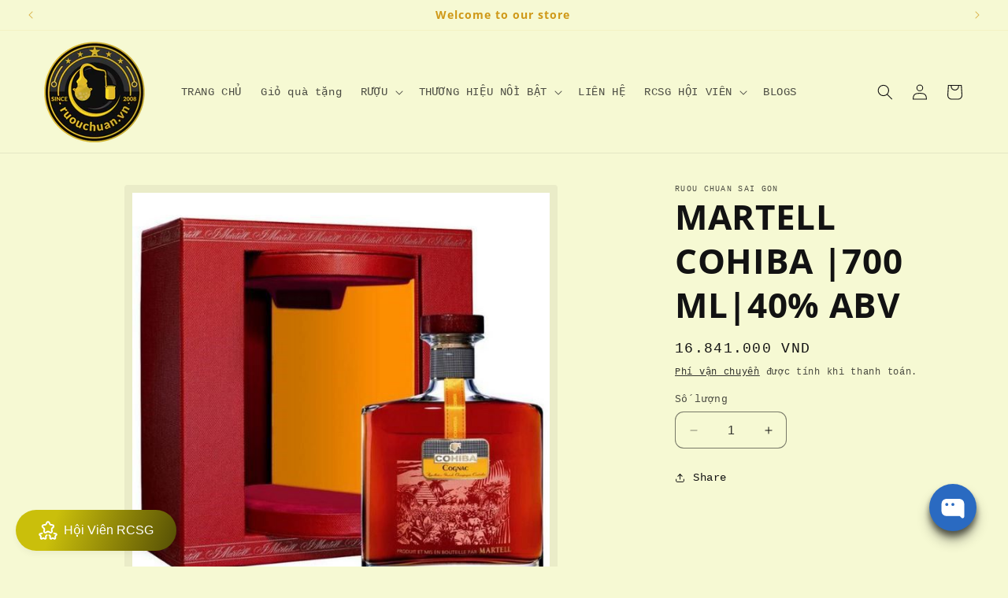

--- FILE ---
content_type: text/html; charset=utf-8
request_url: https://ruouchuan.vn/products/martell-cohiba-700ml-0-abv
body_size: 37802
content:
<!doctype html>
<html class="no-js" lang="vi">
  <head>
    <meta charset="utf-8">
    <meta http-equiv="X-UA-Compatible" content="IE=edge">
    <meta name="viewport" content="width=device-width,initial-scale=1">
    <meta name="theme-color" content="">
    <link rel="canonical" href="https://ruouchuan.vn/products/martell-cohiba-700ml-0-abv">
    <!-- Messenger Plugin chat Code -->
    <div id="fb-root"></div>

    <!-- Your Plugin chat code -->
    <div id="fb-customer-chat" class="fb-customerchat">
    </div>

    <script>
      var chatbox = document.getElementById('fb-customer-chat');
      chatbox.setAttribute("page_id", "184033801463293");
      chatbox.setAttribute("attribution", "biz_inbox");
    </script>

    <!-- Your SDK code -->
    <script>
      window.fbAsyncInit = function() {
        FB.init({
          xfbml            : true,
          version          : 'v18.0'
        });
      };

      (function(d, s, id) {
        var js, fjs = d.getElementsByTagName(s)[0];
        if (d.getElementById(id)) return;
        js = d.createElement(s); js.id = id;
        js.src = 'https://connect.facebook.net/vi_VN/sdk/xfbml.customerchat.js';
        fjs.parentNode.insertBefore(js, fjs);
      }(document, 'script', 'facebook-jssdk'));
    </script><link rel="icon" type="image/png" href="//ruouchuan.vn/cdn/shop/files/Ruou_Chuan_Sai_Gon.png?crop=center&height=32&v=1702333244&width=32"><link rel="preconnect" href="https://fonts.shopifycdn.com" crossorigin><title>
      MARTELL COHIBA |700 ML|40% ABV
 &ndash; Rượu Chuẩn Sài Gòn</title>

    

    

<meta property="og:site_name" content="Rượu Chuẩn Sài Gòn">
<meta property="og:url" content="https://ruouchuan.vn/products/martell-cohiba-700ml-0-abv">
<meta property="og:title" content="MARTELL COHIBA |700 ML|40% ABV">
<meta property="og:type" content="product">
<meta property="og:description" content="Chúng tôi là địa chỉ uy tín cung cấp rượu chuẩn, chính hãng như Chivas, Johnnie Walkers, Maccallan, Ballantines, Hennessy, Remy Martin, Absolut, Hibiki..Với tôn chỉ chất lượng là danh dự, chúng tôi cam kết mang lại sự hài lòng và niềm tin tuyệt đối cho mọi người

"><meta property="og:image" content="http://ruouchuan.vn/cdn/shop/files/martell-cohiba.jpg?v=1710836690">
  <meta property="og:image:secure_url" content="https://ruouchuan.vn/cdn/shop/files/martell-cohiba.jpg?v=1710836690">
  <meta property="og:image:width" content="600">
  <meta property="og:image:height" content="600"><meta property="og:price:amount" content="16.841.000">
  <meta property="og:price:currency" content="VND"><meta name="twitter:card" content="summary_large_image">
<meta name="twitter:title" content="MARTELL COHIBA |700 ML|40% ABV">
<meta name="twitter:description" content="Chúng tôi là địa chỉ uy tín cung cấp rượu chuẩn, chính hãng như Chivas, Johnnie Walkers, Maccallan, Ballantines, Hennessy, Remy Martin, Absolut, Hibiki..Với tôn chỉ chất lượng là danh dự, chúng tôi cam kết mang lại sự hài lòng và niềm tin tuyệt đối cho mọi người

">


    <script src="//ruouchuan.vn/cdn/shop/t/1/assets/constants.js?v=58251544750838685771696317057" defer="defer"></script>
    <script src="//ruouchuan.vn/cdn/shop/t/1/assets/pubsub.js?v=158357773527763999511696317064" defer="defer"></script>
    <script src="//ruouchuan.vn/cdn/shop/t/1/assets/global.js?v=54939145903281508041696317058" defer="defer"></script><script src="//ruouchuan.vn/cdn/shop/t/1/assets/animations.js?v=88693664871331136111696317041" defer="defer"></script><script>window.performance && window.performance.mark && window.performance.mark('shopify.content_for_header.start');</script><meta name="google-site-verification" content="Lcwmwx7voajNMysco3re3osBWWqbsAGxoX6GET1GZ0M">
<meta id="shopify-digital-wallet" name="shopify-digital-wallet" content="/83459768597/digital_wallets/dialog">
<link rel="alternate" type="application/json+oembed" href="https://ruouchuan.vn/products/martell-cohiba-700ml-0-abv.oembed">
<script async="async" src="/checkouts/internal/preloads.js?locale=vi-VN"></script>
<script id="shopify-features" type="application/json">{"accessToken":"afb96e027ebfc676cdf69001be4cc081","betas":["rich-media-storefront-analytics"],"domain":"ruouchuan.vn","predictiveSearch":true,"shopId":83459768597,"locale":"vi"}</script>
<script>var Shopify = Shopify || {};
Shopify.shop = "99d5a2.myshopify.com";
Shopify.locale = "vi";
Shopify.currency = {"active":"VND","rate":"1.0"};
Shopify.country = "VN";
Shopify.theme = {"name":"Dawn","id":161295630613,"schema_name":"Dawn","schema_version":"11.0.0","theme_store_id":887,"role":"main"};
Shopify.theme.handle = "null";
Shopify.theme.style = {"id":null,"handle":null};
Shopify.cdnHost = "ruouchuan.vn/cdn";
Shopify.routes = Shopify.routes || {};
Shopify.routes.root = "/";</script>
<script type="module">!function(o){(o.Shopify=o.Shopify||{}).modules=!0}(window);</script>
<script>!function(o){function n(){var o=[];function n(){o.push(Array.prototype.slice.apply(arguments))}return n.q=o,n}var t=o.Shopify=o.Shopify||{};t.loadFeatures=n(),t.autoloadFeatures=n()}(window);</script>
<script id="shop-js-analytics" type="application/json">{"pageType":"product"}</script>
<script defer="defer" async type="module" src="//ruouchuan.vn/cdn/shopifycloud/shop-js/modules/v2/client.init-shop-cart-sync_CnyDD2zL.vi.esm.js"></script>
<script defer="defer" async type="module" src="//ruouchuan.vn/cdn/shopifycloud/shop-js/modules/v2/chunk.common_DuYnsC0Y.esm.js"></script>
<script type="module">
  await import("//ruouchuan.vn/cdn/shopifycloud/shop-js/modules/v2/client.init-shop-cart-sync_CnyDD2zL.vi.esm.js");
await import("//ruouchuan.vn/cdn/shopifycloud/shop-js/modules/v2/chunk.common_DuYnsC0Y.esm.js");

  window.Shopify.SignInWithShop?.initShopCartSync?.({"fedCMEnabled":true,"windoidEnabled":true});

</script>
<script>(function() {
  var isLoaded = false;
  function asyncLoad() {
    if (isLoaded) return;
    isLoaded = true;
    var urls = ["https:\/\/chimpstatic.com\/mcjs-connected\/js\/users\/a176c3d7511241eb026865784\/51744f7e8401f5cc88d82653f.js?shop=99d5a2.myshopify.com","https:\/\/cdn.s3.pop-convert.com\/pcjs.production.min.js?unique_id=99d5a2.myshopify.com\u0026shop=99d5a2.myshopify.com","https:\/\/script.pop-convert.com\/new-micro\/production.pc.min.js?unique_id=99d5a2.myshopify.com\u0026shop=99d5a2.myshopify.com"];
    for (var i = 0; i < urls.length; i++) {
      var s = document.createElement('script');
      s.type = 'text/javascript';
      s.async = true;
      s.src = urls[i];
      var x = document.getElementsByTagName('script')[0];
      x.parentNode.insertBefore(s, x);
    }
  };
  if(window.attachEvent) {
    window.attachEvent('onload', asyncLoad);
  } else {
    window.addEventListener('load', asyncLoad, false);
  }
})();</script>
<script id="__st">var __st={"a":83459768597,"offset":25200,"reqid":"438cd6a3-8730-426f-b1cf-3cbe3a14ee07-1768967896","pageurl":"ruouchuan.vn\/products\/martell-cohiba-700ml-0-abv","u":"934543cfb4c1","p":"product","rtyp":"product","rid":9046622273813};</script>
<script>window.ShopifyPaypalV4VisibilityTracking = true;</script>
<script id="captcha-bootstrap">!function(){'use strict';const t='contact',e='account',n='new_comment',o=[[t,t],['blogs',n],['comments',n],[t,'customer']],c=[[e,'customer_login'],[e,'guest_login'],[e,'recover_customer_password'],[e,'create_customer']],r=t=>t.map((([t,e])=>`form[action*='/${t}']:not([data-nocaptcha='true']) input[name='form_type'][value='${e}']`)).join(','),a=t=>()=>t?[...document.querySelectorAll(t)].map((t=>t.form)):[];function s(){const t=[...o],e=r(t);return a(e)}const i='password',u='form_key',d=['recaptcha-v3-token','g-recaptcha-response','h-captcha-response',i],f=()=>{try{return window.sessionStorage}catch{return}},m='__shopify_v',_=t=>t.elements[u];function p(t,e,n=!1){try{const o=window.sessionStorage,c=JSON.parse(o.getItem(e)),{data:r}=function(t){const{data:e,action:n}=t;return t[m]||n?{data:e,action:n}:{data:t,action:n}}(c);for(const[e,n]of Object.entries(r))t.elements[e]&&(t.elements[e].value=n);n&&o.removeItem(e)}catch(o){console.error('form repopulation failed',{error:o})}}const l='form_type',E='cptcha';function T(t){t.dataset[E]=!0}const w=window,h=w.document,L='Shopify',v='ce_forms',y='captcha';let A=!1;((t,e)=>{const n=(g='f06e6c50-85a8-45c8-87d0-21a2b65856fe',I='https://cdn.shopify.com/shopifycloud/storefront-forms-hcaptcha/ce_storefront_forms_captcha_hcaptcha.v1.5.2.iife.js',D={infoText:'Được hCaptcha bảo vệ',privacyText:'Quyền riêng tư',termsText:'Điều khoản'},(t,e,n)=>{const o=w[L][v],c=o.bindForm;if(c)return c(t,g,e,D).then(n);var r;o.q.push([[t,g,e,D],n]),r=I,A||(h.body.append(Object.assign(h.createElement('script'),{id:'captcha-provider',async:!0,src:r})),A=!0)});var g,I,D;w[L]=w[L]||{},w[L][v]=w[L][v]||{},w[L][v].q=[],w[L][y]=w[L][y]||{},w[L][y].protect=function(t,e){n(t,void 0,e),T(t)},Object.freeze(w[L][y]),function(t,e,n,w,h,L){const[v,y,A,g]=function(t,e,n){const i=e?o:[],u=t?c:[],d=[...i,...u],f=r(d),m=r(i),_=r(d.filter((([t,e])=>n.includes(e))));return[a(f),a(m),a(_),s()]}(w,h,L),I=t=>{const e=t.target;return e instanceof HTMLFormElement?e:e&&e.form},D=t=>v().includes(t);t.addEventListener('submit',(t=>{const e=I(t);if(!e)return;const n=D(e)&&!e.dataset.hcaptchaBound&&!e.dataset.recaptchaBound,o=_(e),c=g().includes(e)&&(!o||!o.value);(n||c)&&t.preventDefault(),c&&!n&&(function(t){try{if(!f())return;!function(t){const e=f();if(!e)return;const n=_(t);if(!n)return;const o=n.value;o&&e.removeItem(o)}(t);const e=Array.from(Array(32),(()=>Math.random().toString(36)[2])).join('');!function(t,e){_(t)||t.append(Object.assign(document.createElement('input'),{type:'hidden',name:u})),t.elements[u].value=e}(t,e),function(t,e){const n=f();if(!n)return;const o=[...t.querySelectorAll(`input[type='${i}']`)].map((({name:t})=>t)),c=[...d,...o],r={};for(const[a,s]of new FormData(t).entries())c.includes(a)||(r[a]=s);n.setItem(e,JSON.stringify({[m]:1,action:t.action,data:r}))}(t,e)}catch(e){console.error('failed to persist form',e)}}(e),e.submit())}));const S=(t,e)=>{t&&!t.dataset[E]&&(n(t,e.some((e=>e===t))),T(t))};for(const o of['focusin','change'])t.addEventListener(o,(t=>{const e=I(t);D(e)&&S(e,y())}));const B=e.get('form_key'),M=e.get(l),P=B&&M;t.addEventListener('DOMContentLoaded',(()=>{const t=y();if(P)for(const e of t)e.elements[l].value===M&&p(e,B);[...new Set([...A(),...v().filter((t=>'true'===t.dataset.shopifyCaptcha))])].forEach((e=>S(e,t)))}))}(h,new URLSearchParams(w.location.search),n,t,e,['guest_login'])})(!0,!0)}();</script>
<script integrity="sha256-4kQ18oKyAcykRKYeNunJcIwy7WH5gtpwJnB7kiuLZ1E=" data-source-attribution="shopify.loadfeatures" defer="defer" src="//ruouchuan.vn/cdn/shopifycloud/storefront/assets/storefront/load_feature-a0a9edcb.js" crossorigin="anonymous"></script>
<script data-source-attribution="shopify.dynamic_checkout.dynamic.init">var Shopify=Shopify||{};Shopify.PaymentButton=Shopify.PaymentButton||{isStorefrontPortableWallets:!0,init:function(){window.Shopify.PaymentButton.init=function(){};var t=document.createElement("script");t.src="https://ruouchuan.vn/cdn/shopifycloud/portable-wallets/latest/portable-wallets.vi.js",t.type="module",document.head.appendChild(t)}};
</script>
<script data-source-attribution="shopify.dynamic_checkout.buyer_consent">
  function portableWalletsHideBuyerConsent(e){var t=document.getElementById("shopify-buyer-consent"),n=document.getElementById("shopify-subscription-policy-button");t&&n&&(t.classList.add("hidden"),t.setAttribute("aria-hidden","true"),n.removeEventListener("click",e))}function portableWalletsShowBuyerConsent(e){var t=document.getElementById("shopify-buyer-consent"),n=document.getElementById("shopify-subscription-policy-button");t&&n&&(t.classList.remove("hidden"),t.removeAttribute("aria-hidden"),n.addEventListener("click",e))}window.Shopify?.PaymentButton&&(window.Shopify.PaymentButton.hideBuyerConsent=portableWalletsHideBuyerConsent,window.Shopify.PaymentButton.showBuyerConsent=portableWalletsShowBuyerConsent);
</script>
<script data-source-attribution="shopify.dynamic_checkout.cart.bootstrap">document.addEventListener("DOMContentLoaded",(function(){function t(){return document.querySelector("shopify-accelerated-checkout-cart, shopify-accelerated-checkout")}if(t())Shopify.PaymentButton.init();else{new MutationObserver((function(e,n){t()&&(Shopify.PaymentButton.init(),n.disconnect())})).observe(document.body,{childList:!0,subtree:!0})}}));
</script>
<script id="sections-script" data-sections="header" defer="defer" src="//ruouchuan.vn/cdn/shop/t/1/compiled_assets/scripts.js?v=1333"></script>
<script>window.performance && window.performance.mark && window.performance.mark('shopify.content_for_header.end');</script>


    <style data-shopify>
      
      
      
      
      @font-face {
  font-family: "Open Sans";
  font-weight: 700;
  font-style: normal;
  font-display: swap;
  src: url("//ruouchuan.vn/cdn/fonts/open_sans/opensans_n7.a9393be1574ea8606c68f4441806b2711d0d13e4.woff2") format("woff2"),
       url("//ruouchuan.vn/cdn/fonts/open_sans/opensans_n7.7b8af34a6ebf52beb1a4c1d8c73ad6910ec2e553.woff") format("woff");
}


      
        :root,
        .color-background-1 {
          --color-background: 246,249,211;
        
          --gradient-background: #f6f9d3;
        
        --color-foreground: 18,18,18;
        --color-shadow: 18,18,18;
        --color-button: 18,18,18;
        --color-button-text: 255,255,255;
        --color-secondary-button: 246,249,211;
        --color-secondary-button-text: 18,18,18;
        --color-link: 18,18,18;
        --color-badge-foreground: 18,18,18;
        --color-badge-background: 246,249,211;
        --color-badge-border: 18,18,18;
        --payment-terms-background-color: rgb(246 249 211);
      }
      
        
        .color-background-2 {
          --color-background: 243,243,243;
        
          --gradient-background: #f3f3f3;
        
        --color-foreground: 18,18,18;
        --color-shadow: 18,18,18;
        --color-button: 18,18,18;
        --color-button-text: 243,243,243;
        --color-secondary-button: 243,243,243;
        --color-secondary-button-text: 18,18,18;
        --color-link: 18,18,18;
        --color-badge-foreground: 18,18,18;
        --color-badge-background: 243,243,243;
        --color-badge-border: 18,18,18;
        --payment-terms-background-color: rgb(243 243 243);
      }
      
        
        .color-inverse {
          --color-background: 36,40,51;
        
          --gradient-background: #242833;
        
        --color-foreground: 207,152,23;
        --color-shadow: 18,18,18;
        --color-button: 207,152,23;
        --color-button-text: 0,0,0;
        --color-secondary-button: 36,40,51;
        --color-secondary-button-text: 255,255,255;
        --color-link: 255,255,255;
        --color-badge-foreground: 207,152,23;
        --color-badge-background: 36,40,51;
        --color-badge-border: 207,152,23;
        --payment-terms-background-color: rgb(36 40 51);
      }
      
        
        .color-accent-1 {
          --color-background: 246,249,211;
        
          --gradient-background: #f6f9d3;
        
        --color-foreground: 207,152,23;
        --color-shadow: 207,152,23;
        --color-button: 247,180,23;
        --color-button-text: 246,249,211;
        --color-secondary-button: 246,249,211;
        --color-secondary-button-text: 207,152,23;
        --color-link: 207,152,23;
        --color-badge-foreground: 207,152,23;
        --color-badge-background: 246,249,211;
        --color-badge-border: 207,152,23;
        --payment-terms-background-color: rgb(246 249 211);
      }
      
        
        .color-accent-2 {
          --color-background: 207,152,23;
        
          --gradient-background: #cf9817;
        
        --color-foreground: 255,255,255;
        --color-shadow: 18,18,18;
        --color-button: 255,255,255;
        --color-button-text: 11,27,90;
        --color-secondary-button: 207,152,23;
        --color-secondary-button-text: 255,255,255;
        --color-link: 255,255,255;
        --color-badge-foreground: 255,255,255;
        --color-badge-background: 207,152,23;
        --color-badge-border: 255,255,255;
        --payment-terms-background-color: rgb(207 152 23);
      }
      

      body, .color-background-1, .color-background-2, .color-inverse, .color-accent-1, .color-accent-2 {
        color: rgba(var(--color-foreground), 0.75);
        background-color: rgb(var(--color-background));
      }

      :root {
        --font-body-family: "SF Mono", Menlo, Consolas, Monaco, Liberation Mono, Lucida Console, monospace, Apple Color Emoji, Segoe UI Emoji, Segoe UI Symbol;
        --font-body-style: normal;
        --font-body-weight: 400;
        --font-body-weight-bold: 700;

        --font-heading-family: "Open Sans", sans-serif;
        --font-heading-style: normal;
        --font-heading-weight: 700;

        --font-body-scale: 1.0;
        --font-heading-scale: 1.1;

        --media-padding: px;
        --media-border-opacity: 0.05;
        --media-border-width: 10px;
        --media-radius: 4px;
        --media-shadow-opacity: 0.0;
        --media-shadow-horizontal-offset: 0px;
        --media-shadow-vertical-offset: 4px;
        --media-shadow-blur-radius: 5px;
        --media-shadow-visible: 0;

        --page-width: 160rem;
        --page-width-margin: 0rem;

        --product-card-image-padding: 0.4rem;
        --product-card-corner-radius: 0.4rem;
        --product-card-text-alignment: left;
        --product-card-border-width: 0.1rem;
        --product-card-border-opacity: 0.1;
        --product-card-shadow-opacity: 0.2;
        --product-card-shadow-visible: 1;
        --product-card-shadow-horizontal-offset: 0.0rem;
        --product-card-shadow-vertical-offset: 0.0rem;
        --product-card-shadow-blur-radius: 0.5rem;

        --collection-card-image-padding: 0.6rem;
        --collection-card-corner-radius: 1.0rem;
        --collection-card-text-alignment: left;
        --collection-card-border-width: 0.0rem;
        --collection-card-border-opacity: 0.1;
        --collection-card-shadow-opacity: 0.0;
        --collection-card-shadow-visible: 0;
        --collection-card-shadow-horizontal-offset: 0.0rem;
        --collection-card-shadow-vertical-offset: 0.0rem;
        --collection-card-shadow-blur-radius: 0.5rem;

        --blog-card-image-padding: 0.0rem;
        --blog-card-corner-radius: 0.0rem;
        --blog-card-text-alignment: left;
        --blog-card-border-width: 0.0rem;
        --blog-card-border-opacity: 0.1;
        --blog-card-shadow-opacity: 0.0;
        --blog-card-shadow-visible: 0;
        --blog-card-shadow-horizontal-offset: 0.0rem;
        --blog-card-shadow-vertical-offset: 0.4rem;
        --blog-card-shadow-blur-radius: 0.5rem;

        --badge-corner-radius: 4.0rem;

        --popup-border-width: 1px;
        --popup-border-opacity: 0.1;
        --popup-corner-radius: 0px;
        --popup-shadow-opacity: 0.05;
        --popup-shadow-horizontal-offset: 0px;
        --popup-shadow-vertical-offset: 4px;
        --popup-shadow-blur-radius: 5px;

        --drawer-border-width: 2px;
        --drawer-border-opacity: 0.1;
        --drawer-shadow-opacity: 0.0;
        --drawer-shadow-horizontal-offset: 0px;
        --drawer-shadow-vertical-offset: 4px;
        --drawer-shadow-blur-radius: 5px;

        --spacing-sections-desktop: 0px;
        --spacing-sections-mobile: 0px;

        --grid-desktop-vertical-spacing: 40px;
        --grid-desktop-horizontal-spacing: 4px;
        --grid-mobile-vertical-spacing: 20px;
        --grid-mobile-horizontal-spacing: 2px;

        --text-boxes-border-opacity: 0.1;
        --text-boxes-border-width: 2px;
        --text-boxes-radius: 0px;
        --text-boxes-shadow-opacity: 0.0;
        --text-boxes-shadow-visible: 0;
        --text-boxes-shadow-horizontal-offset: 0px;
        --text-boxes-shadow-vertical-offset: 4px;
        --text-boxes-shadow-blur-radius: 5px;

        --buttons-radius: 40px;
        --buttons-radius-outset: 42px;
        --buttons-border-width: 2px;
        --buttons-border-opacity: 0.6;
        --buttons-shadow-opacity: 0.0;
        --buttons-shadow-visible: 0;
        --buttons-shadow-horizontal-offset: 0px;
        --buttons-shadow-vertical-offset: 4px;
        --buttons-shadow-blur-radius: 10px;
        --buttons-border-offset: 0.3px;

        --inputs-radius: 10px;
        --inputs-border-width: 1px;
        --inputs-border-opacity: 0.55;
        --inputs-shadow-opacity: 0.0;
        --inputs-shadow-horizontal-offset: 0px;
        --inputs-margin-offset: 0px;
        --inputs-shadow-vertical-offset: 4px;
        --inputs-shadow-blur-radius: 5px;
        --inputs-radius-outset: 11px;

        --variant-pills-radius: 40px;
        --variant-pills-border-width: 1px;
        --variant-pills-border-opacity: 0.55;
        --variant-pills-shadow-opacity: 0.0;
        --variant-pills-shadow-horizontal-offset: 0px;
        --variant-pills-shadow-vertical-offset: 4px;
        --variant-pills-shadow-blur-radius: 5px;
      }

      *,
      *::before,
      *::after {
        box-sizing: inherit;
      }

      html {
        box-sizing: border-box;
        font-size: calc(var(--font-body-scale) * 62.5%);
        height: 100%;
      }

      body {
        display: grid;
        grid-template-rows: auto auto 1fr auto;
        grid-template-columns: 100%;
        min-height: 100%;
        margin: 0;
        font-size: 1.5rem;
        letter-spacing: 0.06rem;
        line-height: calc(1 + 0.8 / var(--font-body-scale));
        font-family: var(--font-body-family);
        font-style: var(--font-body-style);
        font-weight: var(--font-body-weight);
      }

      @media screen and (min-width: 750px) {
        body {
          font-size: 1.6rem;
        }
      }
    </style>

    <link href="//ruouchuan.vn/cdn/shop/t/1/assets/base.css?v=165191016556652226921696317041" rel="stylesheet" type="text/css" media="all" />
<link rel="preload" as="font" href="//ruouchuan.vn/cdn/fonts/open_sans/opensans_n7.a9393be1574ea8606c68f4441806b2711d0d13e4.woff2" type="font/woff2" crossorigin><link
        rel="stylesheet"
        href="//ruouchuan.vn/cdn/shop/t/1/assets/component-predictive-search.css?v=118923337488134913561696317053"
        media="print"
        onload="this.media='all'"
      ><script>
      document.documentElement.className = document.documentElement.className.replace('no-js', 'js');
      if (Shopify.designMode) {
        document.documentElement.classList.add('shopify-design-mode');
      }
    </script>
  <script src="https://cdn.shopify.com/extensions/019a4bd6-5189-7b1b-88e6-ae4214511ca1/vite-vue3-typescript-eslint-prettier-32/assets/main.js" type="text/javascript" defer="defer"></script>
<link href="https://monorail-edge.shopifysvc.com" rel="dns-prefetch">
<script>(function(){if ("sendBeacon" in navigator && "performance" in window) {try {var session_token_from_headers = performance.getEntriesByType('navigation')[0].serverTiming.find(x => x.name == '_s').description;} catch {var session_token_from_headers = undefined;}var session_cookie_matches = document.cookie.match(/_shopify_s=([^;]*)/);var session_token_from_cookie = session_cookie_matches && session_cookie_matches.length === 2 ? session_cookie_matches[1] : "";var session_token = session_token_from_headers || session_token_from_cookie || "";function handle_abandonment_event(e) {var entries = performance.getEntries().filter(function(entry) {return /monorail-edge.shopifysvc.com/.test(entry.name);});if (!window.abandonment_tracked && entries.length === 0) {window.abandonment_tracked = true;var currentMs = Date.now();var navigation_start = performance.timing.navigationStart;var payload = {shop_id: 83459768597,url: window.location.href,navigation_start,duration: currentMs - navigation_start,session_token,page_type: "product"};window.navigator.sendBeacon("https://monorail-edge.shopifysvc.com/v1/produce", JSON.stringify({schema_id: "online_store_buyer_site_abandonment/1.1",payload: payload,metadata: {event_created_at_ms: currentMs,event_sent_at_ms: currentMs}}));}}window.addEventListener('pagehide', handle_abandonment_event);}}());</script>
<script id="web-pixels-manager-setup">(function e(e,d,r,n,o){if(void 0===o&&(o={}),!Boolean(null===(a=null===(i=window.Shopify)||void 0===i?void 0:i.analytics)||void 0===a?void 0:a.replayQueue)){var i,a;window.Shopify=window.Shopify||{};var t=window.Shopify;t.analytics=t.analytics||{};var s=t.analytics;s.replayQueue=[],s.publish=function(e,d,r){return s.replayQueue.push([e,d,r]),!0};try{self.performance.mark("wpm:start")}catch(e){}var l=function(){var e={modern:/Edge?\/(1{2}[4-9]|1[2-9]\d|[2-9]\d{2}|\d{4,})\.\d+(\.\d+|)|Firefox\/(1{2}[4-9]|1[2-9]\d|[2-9]\d{2}|\d{4,})\.\d+(\.\d+|)|Chrom(ium|e)\/(9{2}|\d{3,})\.\d+(\.\d+|)|(Maci|X1{2}).+ Version\/(15\.\d+|(1[6-9]|[2-9]\d|\d{3,})\.\d+)([,.]\d+|)( \(\w+\)|)( Mobile\/\w+|) Safari\/|Chrome.+OPR\/(9{2}|\d{3,})\.\d+\.\d+|(CPU[ +]OS|iPhone[ +]OS|CPU[ +]iPhone|CPU IPhone OS|CPU iPad OS)[ +]+(15[._]\d+|(1[6-9]|[2-9]\d|\d{3,})[._]\d+)([._]\d+|)|Android:?[ /-](13[3-9]|1[4-9]\d|[2-9]\d{2}|\d{4,})(\.\d+|)(\.\d+|)|Android.+Firefox\/(13[5-9]|1[4-9]\d|[2-9]\d{2}|\d{4,})\.\d+(\.\d+|)|Android.+Chrom(ium|e)\/(13[3-9]|1[4-9]\d|[2-9]\d{2}|\d{4,})\.\d+(\.\d+|)|SamsungBrowser\/([2-9]\d|\d{3,})\.\d+/,legacy:/Edge?\/(1[6-9]|[2-9]\d|\d{3,})\.\d+(\.\d+|)|Firefox\/(5[4-9]|[6-9]\d|\d{3,})\.\d+(\.\d+|)|Chrom(ium|e)\/(5[1-9]|[6-9]\d|\d{3,})\.\d+(\.\d+|)([\d.]+$|.*Safari\/(?![\d.]+ Edge\/[\d.]+$))|(Maci|X1{2}).+ Version\/(10\.\d+|(1[1-9]|[2-9]\d|\d{3,})\.\d+)([,.]\d+|)( \(\w+\)|)( Mobile\/\w+|) Safari\/|Chrome.+OPR\/(3[89]|[4-9]\d|\d{3,})\.\d+\.\d+|(CPU[ +]OS|iPhone[ +]OS|CPU[ +]iPhone|CPU IPhone OS|CPU iPad OS)[ +]+(10[._]\d+|(1[1-9]|[2-9]\d|\d{3,})[._]\d+)([._]\d+|)|Android:?[ /-](13[3-9]|1[4-9]\d|[2-9]\d{2}|\d{4,})(\.\d+|)(\.\d+|)|Mobile Safari.+OPR\/([89]\d|\d{3,})\.\d+\.\d+|Android.+Firefox\/(13[5-9]|1[4-9]\d|[2-9]\d{2}|\d{4,})\.\d+(\.\d+|)|Android.+Chrom(ium|e)\/(13[3-9]|1[4-9]\d|[2-9]\d{2}|\d{4,})\.\d+(\.\d+|)|Android.+(UC? ?Browser|UCWEB|U3)[ /]?(15\.([5-9]|\d{2,})|(1[6-9]|[2-9]\d|\d{3,})\.\d+)\.\d+|SamsungBrowser\/(5\.\d+|([6-9]|\d{2,})\.\d+)|Android.+MQ{2}Browser\/(14(\.(9|\d{2,})|)|(1[5-9]|[2-9]\d|\d{3,})(\.\d+|))(\.\d+|)|K[Aa][Ii]OS\/(3\.\d+|([4-9]|\d{2,})\.\d+)(\.\d+|)/},d=e.modern,r=e.legacy,n=navigator.userAgent;return n.match(d)?"modern":n.match(r)?"legacy":"unknown"}(),u="modern"===l?"modern":"legacy",c=(null!=n?n:{modern:"",legacy:""})[u],f=function(e){return[e.baseUrl,"/wpm","/b",e.hashVersion,"modern"===e.buildTarget?"m":"l",".js"].join("")}({baseUrl:d,hashVersion:r,buildTarget:u}),m=function(e){var d=e.version,r=e.bundleTarget,n=e.surface,o=e.pageUrl,i=e.monorailEndpoint;return{emit:function(e){var a=e.status,t=e.errorMsg,s=(new Date).getTime(),l=JSON.stringify({metadata:{event_sent_at_ms:s},events:[{schema_id:"web_pixels_manager_load/3.1",payload:{version:d,bundle_target:r,page_url:o,status:a,surface:n,error_msg:t},metadata:{event_created_at_ms:s}}]});if(!i)return console&&console.warn&&console.warn("[Web Pixels Manager] No Monorail endpoint provided, skipping logging."),!1;try{return self.navigator.sendBeacon.bind(self.navigator)(i,l)}catch(e){}var u=new XMLHttpRequest;try{return u.open("POST",i,!0),u.setRequestHeader("Content-Type","text/plain"),u.send(l),!0}catch(e){return console&&console.warn&&console.warn("[Web Pixels Manager] Got an unhandled error while logging to Monorail."),!1}}}}({version:r,bundleTarget:l,surface:e.surface,pageUrl:self.location.href,monorailEndpoint:e.monorailEndpoint});try{o.browserTarget=l,function(e){var d=e.src,r=e.async,n=void 0===r||r,o=e.onload,i=e.onerror,a=e.sri,t=e.scriptDataAttributes,s=void 0===t?{}:t,l=document.createElement("script"),u=document.querySelector("head"),c=document.querySelector("body");if(l.async=n,l.src=d,a&&(l.integrity=a,l.crossOrigin="anonymous"),s)for(var f in s)if(Object.prototype.hasOwnProperty.call(s,f))try{l.dataset[f]=s[f]}catch(e){}if(o&&l.addEventListener("load",o),i&&l.addEventListener("error",i),u)u.appendChild(l);else{if(!c)throw new Error("Did not find a head or body element to append the script");c.appendChild(l)}}({src:f,async:!0,onload:function(){if(!function(){var e,d;return Boolean(null===(d=null===(e=window.Shopify)||void 0===e?void 0:e.analytics)||void 0===d?void 0:d.initialized)}()){var d=window.webPixelsManager.init(e)||void 0;if(d){var r=window.Shopify.analytics;r.replayQueue.forEach((function(e){var r=e[0],n=e[1],o=e[2];d.publishCustomEvent(r,n,o)})),r.replayQueue=[],r.publish=d.publishCustomEvent,r.visitor=d.visitor,r.initialized=!0}}},onerror:function(){return m.emit({status:"failed",errorMsg:"".concat(f," has failed to load")})},sri:function(e){var d=/^sha384-[A-Za-z0-9+/=]+$/;return"string"==typeof e&&d.test(e)}(c)?c:"",scriptDataAttributes:o}),m.emit({status:"loading"})}catch(e){m.emit({status:"failed",errorMsg:(null==e?void 0:e.message)||"Unknown error"})}}})({shopId: 83459768597,storefrontBaseUrl: "https://ruouchuan.vn",extensionsBaseUrl: "https://extensions.shopifycdn.com/cdn/shopifycloud/web-pixels-manager",monorailEndpoint: "https://monorail-edge.shopifysvc.com/unstable/produce_batch",surface: "storefront-renderer",enabledBetaFlags: ["2dca8a86"],webPixelsConfigList: [{"id":"936313109","configuration":"{\"webPixelName\":\"Judge.me\"}","eventPayloadVersion":"v1","runtimeContext":"STRICT","scriptVersion":"34ad157958823915625854214640f0bf","type":"APP","apiClientId":683015,"privacyPurposes":["ANALYTICS"],"dataSharingAdjustments":{"protectedCustomerApprovalScopes":["read_customer_email","read_customer_name","read_customer_personal_data","read_customer_phone"]}},{"id":"801669397","configuration":"{\"shop\":\"99d5a2.myshopify.com\"}","eventPayloadVersion":"v1","runtimeContext":"STRICT","scriptVersion":"40b69eda53a141631f8c59b4561b1f17","type":"APP","apiClientId":32974536705,"privacyPurposes":["ANALYTICS","MARKETING","SALE_OF_DATA"],"dataSharingAdjustments":{"protectedCustomerApprovalScopes":["read_customer_personal_data"]}},{"id":"577077525","configuration":"{\"config\":\"{\\\"pixel_id\\\":\\\"G-EY2CXM0X1H\\\",\\\"target_country\\\":\\\"VN\\\",\\\"gtag_events\\\":[{\\\"type\\\":\\\"search\\\",\\\"action_label\\\":[\\\"G-EY2CXM0X1H\\\",\\\"AW-11438368625\\\/ywyCCKjFtv4YEPHOns4q\\\"]},{\\\"type\\\":\\\"begin_checkout\\\",\\\"action_label\\\":[\\\"G-EY2CXM0X1H\\\",\\\"AW-11438368625\\\/1FVxCIvJtv4YEPHOns4q\\\"]},{\\\"type\\\":\\\"view_item\\\",\\\"action_label\\\":[\\\"G-EY2CXM0X1H\\\",\\\"AW-11438368625\\\/-FztCKXFtv4YEPHOns4q\\\",\\\"MC-5SYXRW3D20\\\"]},{\\\"type\\\":\\\"purchase\\\",\\\"action_label\\\":[\\\"G-EY2CXM0X1H\\\",\\\"AW-11438368625\\\/ErH1CJ_Ftv4YEPHOns4q\\\",\\\"MC-5SYXRW3D20\\\"]},{\\\"type\\\":\\\"page_view\\\",\\\"action_label\\\":[\\\"G-EY2CXM0X1H\\\",\\\"AW-11438368625\\\/TBDFCKLFtv4YEPHOns4q\\\",\\\"MC-5SYXRW3D20\\\"]},{\\\"type\\\":\\\"add_payment_info\\\",\\\"action_label\\\":[\\\"G-EY2CXM0X1H\\\",\\\"AW-11438368625\\\/b28WCI7Jtv4YEPHOns4q\\\"]},{\\\"type\\\":\\\"add_to_cart\\\",\\\"action_label\\\":[\\\"G-EY2CXM0X1H\\\",\\\"AW-11438368625\\\/DNUnCKvFtv4YEPHOns4q\\\"]}],\\\"enable_monitoring_mode\\\":false}\"}","eventPayloadVersion":"v1","runtimeContext":"OPEN","scriptVersion":"b2a88bafab3e21179ed38636efcd8a93","type":"APP","apiClientId":1780363,"privacyPurposes":[],"dataSharingAdjustments":{"protectedCustomerApprovalScopes":["read_customer_address","read_customer_email","read_customer_name","read_customer_personal_data","read_customer_phone"]}},{"id":"499220757","configuration":"{\"pixel_id\":\"774530364648562\",\"pixel_type\":\"facebook_pixel\",\"metaapp_system_user_token\":\"-\"}","eventPayloadVersion":"v1","runtimeContext":"OPEN","scriptVersion":"ca16bc87fe92b6042fbaa3acc2fbdaa6","type":"APP","apiClientId":2329312,"privacyPurposes":["ANALYTICS","MARKETING","SALE_OF_DATA"],"dataSharingAdjustments":{"protectedCustomerApprovalScopes":["read_customer_address","read_customer_email","read_customer_name","read_customer_personal_data","read_customer_phone"]}},{"id":"shopify-app-pixel","configuration":"{}","eventPayloadVersion":"v1","runtimeContext":"STRICT","scriptVersion":"0450","apiClientId":"shopify-pixel","type":"APP","privacyPurposes":["ANALYTICS","MARKETING"]},{"id":"shopify-custom-pixel","eventPayloadVersion":"v1","runtimeContext":"LAX","scriptVersion":"0450","apiClientId":"shopify-pixel","type":"CUSTOM","privacyPurposes":["ANALYTICS","MARKETING"]}],isMerchantRequest: false,initData: {"shop":{"name":"Rượu Chuẩn Sài Gòn","paymentSettings":{"currencyCode":"VND"},"myshopifyDomain":"99d5a2.myshopify.com","countryCode":"VN","storefrontUrl":"https:\/\/ruouchuan.vn"},"customer":null,"cart":null,"checkout":null,"productVariants":[{"price":{"amount":16841000.0,"currencyCode":"VND"},"product":{"title":"MARTELL COHIBA |700 ML|40% ABV","vendor":"Ruou Chuan Sai Gon","id":"9046622273813","untranslatedTitle":"MARTELL COHIBA |700 ML|40% ABV","url":"\/products\/martell-cohiba-700ml-0-abv","type":"Cognac"},"id":"48073339207957","image":{"src":"\/\/ruouchuan.vn\/cdn\/shop\/files\/martell-cohiba.jpg?v=1710836690"},"sku":"RC10504","title":"Default Title","untranslatedTitle":"Default Title"}],"purchasingCompany":null},},"https://ruouchuan.vn/cdn","fcfee988w5aeb613cpc8e4bc33m6693e112",{"modern":"","legacy":""},{"shopId":"83459768597","storefrontBaseUrl":"https:\/\/ruouchuan.vn","extensionBaseUrl":"https:\/\/extensions.shopifycdn.com\/cdn\/shopifycloud\/web-pixels-manager","surface":"storefront-renderer","enabledBetaFlags":"[\"2dca8a86\"]","isMerchantRequest":"false","hashVersion":"fcfee988w5aeb613cpc8e4bc33m6693e112","publish":"custom","events":"[[\"page_viewed\",{}],[\"product_viewed\",{\"productVariant\":{\"price\":{\"amount\":16841000.0,\"currencyCode\":\"VND\"},\"product\":{\"title\":\"MARTELL COHIBA |700 ML|40% ABV\",\"vendor\":\"Ruou Chuan Sai Gon\",\"id\":\"9046622273813\",\"untranslatedTitle\":\"MARTELL COHIBA |700 ML|40% ABV\",\"url\":\"\/products\/martell-cohiba-700ml-0-abv\",\"type\":\"Cognac\"},\"id\":\"48073339207957\",\"image\":{\"src\":\"\/\/ruouchuan.vn\/cdn\/shop\/files\/martell-cohiba.jpg?v=1710836690\"},\"sku\":\"RC10504\",\"title\":\"Default Title\",\"untranslatedTitle\":\"Default Title\"}}]]"});</script><script>
  window.ShopifyAnalytics = window.ShopifyAnalytics || {};
  window.ShopifyAnalytics.meta = window.ShopifyAnalytics.meta || {};
  window.ShopifyAnalytics.meta.currency = 'VND';
  var meta = {"product":{"id":9046622273813,"gid":"gid:\/\/shopify\/Product\/9046622273813","vendor":"Ruou Chuan Sai Gon","type":"Cognac","handle":"martell-cohiba-700ml-0-abv","variants":[{"id":48073339207957,"price":1684100000,"name":"MARTELL COHIBA |700 ML|40% ABV","public_title":null,"sku":"RC10504"}],"remote":false},"page":{"pageType":"product","resourceType":"product","resourceId":9046622273813,"requestId":"438cd6a3-8730-426f-b1cf-3cbe3a14ee07-1768967896"}};
  for (var attr in meta) {
    window.ShopifyAnalytics.meta[attr] = meta[attr];
  }
</script>
<script class="analytics">
  (function () {
    var customDocumentWrite = function(content) {
      var jquery = null;

      if (window.jQuery) {
        jquery = window.jQuery;
      } else if (window.Checkout && window.Checkout.$) {
        jquery = window.Checkout.$;
      }

      if (jquery) {
        jquery('body').append(content);
      }
    };

    var hasLoggedConversion = function(token) {
      if (token) {
        return document.cookie.indexOf('loggedConversion=' + token) !== -1;
      }
      return false;
    }

    var setCookieIfConversion = function(token) {
      if (token) {
        var twoMonthsFromNow = new Date(Date.now());
        twoMonthsFromNow.setMonth(twoMonthsFromNow.getMonth() + 2);

        document.cookie = 'loggedConversion=' + token + '; expires=' + twoMonthsFromNow;
      }
    }

    var trekkie = window.ShopifyAnalytics.lib = window.trekkie = window.trekkie || [];
    if (trekkie.integrations) {
      return;
    }
    trekkie.methods = [
      'identify',
      'page',
      'ready',
      'track',
      'trackForm',
      'trackLink'
    ];
    trekkie.factory = function(method) {
      return function() {
        var args = Array.prototype.slice.call(arguments);
        args.unshift(method);
        trekkie.push(args);
        return trekkie;
      };
    };
    for (var i = 0; i < trekkie.methods.length; i++) {
      var key = trekkie.methods[i];
      trekkie[key] = trekkie.factory(key);
    }
    trekkie.load = function(config) {
      trekkie.config = config || {};
      trekkie.config.initialDocumentCookie = document.cookie;
      var first = document.getElementsByTagName('script')[0];
      var script = document.createElement('script');
      script.type = 'text/javascript';
      script.onerror = function(e) {
        var scriptFallback = document.createElement('script');
        scriptFallback.type = 'text/javascript';
        scriptFallback.onerror = function(error) {
                var Monorail = {
      produce: function produce(monorailDomain, schemaId, payload) {
        var currentMs = new Date().getTime();
        var event = {
          schema_id: schemaId,
          payload: payload,
          metadata: {
            event_created_at_ms: currentMs,
            event_sent_at_ms: currentMs
          }
        };
        return Monorail.sendRequest("https://" + monorailDomain + "/v1/produce", JSON.stringify(event));
      },
      sendRequest: function sendRequest(endpointUrl, payload) {
        // Try the sendBeacon API
        if (window && window.navigator && typeof window.navigator.sendBeacon === 'function' && typeof window.Blob === 'function' && !Monorail.isIos12()) {
          var blobData = new window.Blob([payload], {
            type: 'text/plain'
          });

          if (window.navigator.sendBeacon(endpointUrl, blobData)) {
            return true;
          } // sendBeacon was not successful

        } // XHR beacon

        var xhr = new XMLHttpRequest();

        try {
          xhr.open('POST', endpointUrl);
          xhr.setRequestHeader('Content-Type', 'text/plain');
          xhr.send(payload);
        } catch (e) {
          console.log(e);
        }

        return false;
      },
      isIos12: function isIos12() {
        return window.navigator.userAgent.lastIndexOf('iPhone; CPU iPhone OS 12_') !== -1 || window.navigator.userAgent.lastIndexOf('iPad; CPU OS 12_') !== -1;
      }
    };
    Monorail.produce('monorail-edge.shopifysvc.com',
      'trekkie_storefront_load_errors/1.1',
      {shop_id: 83459768597,
      theme_id: 161295630613,
      app_name: "storefront",
      context_url: window.location.href,
      source_url: "//ruouchuan.vn/cdn/s/trekkie.storefront.cd680fe47e6c39ca5d5df5f0a32d569bc48c0f27.min.js"});

        };
        scriptFallback.async = true;
        scriptFallback.src = '//ruouchuan.vn/cdn/s/trekkie.storefront.cd680fe47e6c39ca5d5df5f0a32d569bc48c0f27.min.js';
        first.parentNode.insertBefore(scriptFallback, first);
      };
      script.async = true;
      script.src = '//ruouchuan.vn/cdn/s/trekkie.storefront.cd680fe47e6c39ca5d5df5f0a32d569bc48c0f27.min.js';
      first.parentNode.insertBefore(script, first);
    };
    trekkie.load(
      {"Trekkie":{"appName":"storefront","development":false,"defaultAttributes":{"shopId":83459768597,"isMerchantRequest":null,"themeId":161295630613,"themeCityHash":"13558331296257657158","contentLanguage":"vi","currency":"VND","eventMetadataId":"e83c74d8-de59-4b8b-9f76-07fbb508a421"},"isServerSideCookieWritingEnabled":true,"monorailRegion":"shop_domain","enabledBetaFlags":["65f19447"]},"Session Attribution":{},"S2S":{"facebookCapiEnabled":true,"source":"trekkie-storefront-renderer","apiClientId":580111}}
    );

    var loaded = false;
    trekkie.ready(function() {
      if (loaded) return;
      loaded = true;

      window.ShopifyAnalytics.lib = window.trekkie;

      var originalDocumentWrite = document.write;
      document.write = customDocumentWrite;
      try { window.ShopifyAnalytics.merchantGoogleAnalytics.call(this); } catch(error) {};
      document.write = originalDocumentWrite;

      window.ShopifyAnalytics.lib.page(null,{"pageType":"product","resourceType":"product","resourceId":9046622273813,"requestId":"438cd6a3-8730-426f-b1cf-3cbe3a14ee07-1768967896","shopifyEmitted":true});

      var match = window.location.pathname.match(/checkouts\/(.+)\/(thank_you|post_purchase)/)
      var token = match? match[1]: undefined;
      if (!hasLoggedConversion(token)) {
        setCookieIfConversion(token);
        window.ShopifyAnalytics.lib.track("Viewed Product",{"currency":"VND","variantId":48073339207957,"productId":9046622273813,"productGid":"gid:\/\/shopify\/Product\/9046622273813","name":"MARTELL COHIBA |700 ML|40% ABV","price":"16841000","sku":"RC10504","brand":"Ruou Chuan Sai Gon","variant":null,"category":"Cognac","nonInteraction":true,"remote":false},undefined,undefined,{"shopifyEmitted":true});
      window.ShopifyAnalytics.lib.track("monorail:\/\/trekkie_storefront_viewed_product\/1.1",{"currency":"VND","variantId":48073339207957,"productId":9046622273813,"productGid":"gid:\/\/shopify\/Product\/9046622273813","name":"MARTELL COHIBA |700 ML|40% ABV","price":"16841000","sku":"RC10504","brand":"Ruou Chuan Sai Gon","variant":null,"category":"Cognac","nonInteraction":true,"remote":false,"referer":"https:\/\/ruouchuan.vn\/products\/martell-cohiba-700ml-0-abv"});
      }
    });


        var eventsListenerScript = document.createElement('script');
        eventsListenerScript.async = true;
        eventsListenerScript.src = "//ruouchuan.vn/cdn/shopifycloud/storefront/assets/shop_events_listener-3da45d37.js";
        document.getElementsByTagName('head')[0].appendChild(eventsListenerScript);

})();</script>
<script
  defer
  src="https://ruouchuan.vn/cdn/shopifycloud/perf-kit/shopify-perf-kit-3.0.4.min.js"
  data-application="storefront-renderer"
  data-shop-id="83459768597"
  data-render-region="gcp-us-central1"
  data-page-type="product"
  data-theme-instance-id="161295630613"
  data-theme-name="Dawn"
  data-theme-version="11.0.0"
  data-monorail-region="shop_domain"
  data-resource-timing-sampling-rate="10"
  data-shs="true"
  data-shs-beacon="true"
  data-shs-export-with-fetch="true"
  data-shs-logs-sample-rate="1"
  data-shs-beacon-endpoint="https://ruouchuan.vn/api/collect"
></script>
</head>

  <body class="gradient animate--hover-default">
    <a class="skip-to-content-link button visually-hidden" href="#MainContent">
      Chuyển đến nội dung
    </a><!-- BEGIN sections: header-group -->
<div id="shopify-section-sections--21254023708949__announcement-bar" class="shopify-section shopify-section-group-header-group announcement-bar-section"><link href="//ruouchuan.vn/cdn/shop/t/1/assets/component-slideshow.css?v=107725913939919748051696317055" rel="stylesheet" type="text/css" media="all" />
<link href="//ruouchuan.vn/cdn/shop/t/1/assets/component-slider.css?v=114212096148022386971696317055" rel="stylesheet" type="text/css" media="all" />


<div
  class="utility-bar color-accent-1 gradient utility-bar--bottom-border"
  
>
  <div class="page-width utility-bar__grid"><slideshow-component
        class="announcement-bar"
        role="region"
        aria-roledescription="Quay vòng"
        aria-label="Thanh thông báo"
      >
        <div class="announcement-bar-slider slider-buttons">
          <button
            type="button"
            class="slider-button slider-button--prev"
            name="previous"
            aria-label="Thông báo trước"
            aria-controls="Slider-sections--21254023708949__announcement-bar"
          >
            <svg aria-hidden="true" focusable="false" class="icon icon-caret" viewBox="0 0 10 6">
  <path fill-rule="evenodd" clip-rule="evenodd" d="M9.354.646a.5.5 0 00-.708 0L5 4.293 1.354.646a.5.5 0 00-.708.708l4 4a.5.5 0 00.708 0l4-4a.5.5 0 000-.708z" fill="currentColor">
</svg>

          </button>
          <div
            class="grid grid--1-col slider slider--everywhere"
            id="Slider-sections--21254023708949__announcement-bar"
            aria-live="polite"
            aria-atomic="true"
            data-autoplay="false"
            data-speed="4"
          ><div
                class="slideshow__slide slider__slide grid__item grid--1-col"
                id="Slide-sections--21254023708949__announcement-bar-1"
                
                role="group"
                aria-roledescription="Thông báo"
                aria-label="1 trong số 4"
                tabindex="-1"
              >
                <div
                  class="announcement-bar__announcement"
                  role="region"
                  aria-label="Thông báo"
                  
                ><p class="announcement-bar__message h5">
                      <span>Welcome to our store</span></p></div>
              </div><div
                class="slideshow__slide slider__slide grid__item grid--1-col"
                id="Slide-sections--21254023708949__announcement-bar-2"
                
                role="group"
                aria-roledescription="Thông báo"
                aria-label="2 trong số 4"
                tabindex="-1"
              >
                <div
                  class="announcement-bar__announcement"
                  role="region"
                  aria-label="Thông báo"
                  
                ><p class="announcement-bar__message h5">
                      <span>Đặt Hàng Liên Hệ: (084) 0888 1212 24 hoặc (084) 08 3838 1738</span></p></div>
              </div><div
                class="slideshow__slide slider__slide grid__item grid--1-col"
                id="Slide-sections--21254023708949__announcement-bar-3"
                
                role="group"
                aria-roledescription="Thông báo"
                aria-label="3 trong số 4"
                tabindex="-1"
              >
                <div
                  class="announcement-bar__announcement"
                  role="region"
                  aria-label="Thông báo"
                  
                ><p class="announcement-bar__message h5">
                      <span>Rượu Chính Hãng, Giao Hàng NHANH tận Nơi</span></p></div>
              </div><div
                class="slideshow__slide slider__slide grid__item grid--1-col"
                id="Slide-sections--21254023708949__announcement-bar-4"
                
                role="group"
                aria-roledescription="Thông báo"
                aria-label="4 trong số 4"
                tabindex="-1"
              >
                <div
                  class="announcement-bar__announcement"
                  role="region"
                  aria-label="Thông báo"
                  
                ><p class="announcement-bar__message h5">
                      <span>Welcome to our store</span></p></div>
              </div></div>
          <button
            type="button"
            class="slider-button slider-button--next"
            name="next"
            aria-label="Thông báo sau"
            aria-controls="Slider-sections--21254023708949__announcement-bar"
          >
            <svg aria-hidden="true" focusable="false" class="icon icon-caret" viewBox="0 0 10 6">
  <path fill-rule="evenodd" clip-rule="evenodd" d="M9.354.646a.5.5 0 00-.708 0L5 4.293 1.354.646a.5.5 0 00-.708.708l4 4a.5.5 0 00.708 0l4-4a.5.5 0 000-.708z" fill="currentColor">
</svg>

          </button>
        </div>
      </slideshow-component><div class="localization-wrapper">
</div>
  </div>
</div>


</div><div id="shopify-section-sections--21254023708949__header" class="shopify-section shopify-section-group-header-group section-header"><link rel="stylesheet" href="//ruouchuan.vn/cdn/shop/t/1/assets/component-list-menu.css?v=151968516119678728991696317048" media="print" onload="this.media='all'">
<link rel="stylesheet" href="//ruouchuan.vn/cdn/shop/t/1/assets/component-search.css?v=130382253973794904871696317054" media="print" onload="this.media='all'">
<link rel="stylesheet" href="//ruouchuan.vn/cdn/shop/t/1/assets/component-menu-drawer.css?v=31331429079022630271696317050" media="print" onload="this.media='all'">
<link rel="stylesheet" href="//ruouchuan.vn/cdn/shop/t/1/assets/component-cart-notification.css?v=54116361853792938221696317045" media="print" onload="this.media='all'">
<link rel="stylesheet" href="//ruouchuan.vn/cdn/shop/t/1/assets/component-cart-items.css?v=63185545252468242311696317045" media="print" onload="this.media='all'"><link rel="stylesheet" href="//ruouchuan.vn/cdn/shop/t/1/assets/component-price.css?v=70172745017360139101696317053" media="print" onload="this.media='all'">
  <link rel="stylesheet" href="//ruouchuan.vn/cdn/shop/t/1/assets/component-loading-overlay.css?v=58800470094666109841696317049" media="print" onload="this.media='all'"><link rel="stylesheet" href="//ruouchuan.vn/cdn/shop/t/1/assets/component-mega-menu.css?v=10110889665867715061696317050" media="print" onload="this.media='all'">
  <noscript><link href="//ruouchuan.vn/cdn/shop/t/1/assets/component-mega-menu.css?v=10110889665867715061696317050" rel="stylesheet" type="text/css" media="all" /></noscript><noscript><link href="//ruouchuan.vn/cdn/shop/t/1/assets/component-list-menu.css?v=151968516119678728991696317048" rel="stylesheet" type="text/css" media="all" /></noscript>
<noscript><link href="//ruouchuan.vn/cdn/shop/t/1/assets/component-search.css?v=130382253973794904871696317054" rel="stylesheet" type="text/css" media="all" /></noscript>
<noscript><link href="//ruouchuan.vn/cdn/shop/t/1/assets/component-menu-drawer.css?v=31331429079022630271696317050" rel="stylesheet" type="text/css" media="all" /></noscript>
<noscript><link href="//ruouchuan.vn/cdn/shop/t/1/assets/component-cart-notification.css?v=54116361853792938221696317045" rel="stylesheet" type="text/css" media="all" /></noscript>
<noscript><link href="//ruouchuan.vn/cdn/shop/t/1/assets/component-cart-items.css?v=63185545252468242311696317045" rel="stylesheet" type="text/css" media="all" /></noscript>

<style>
  header-drawer {
    justify-self: start;
    margin-left: -1.2rem;
  }.scrolled-past-header .header__heading-logo-wrapper {
      width: 75%;
    }@media screen and (min-width: 990px) {
      header-drawer {
        display: none;
      }
    }.menu-drawer-container {
    display: flex;
  }

  .list-menu {
    list-style: none;
    padding: 0;
    margin: 0;
  }

  .list-menu--inline {
    display: inline-flex;
    flex-wrap: wrap;
  }

  summary.list-menu__item {
    padding-right: 2.7rem;
  }

  .list-menu__item {
    display: flex;
    align-items: center;
    line-height: calc(1 + 0.3 / var(--font-body-scale));
  }

  .list-menu__item--link {
    text-decoration: none;
    padding-bottom: 1rem;
    padding-top: 1rem;
    line-height: calc(1 + 0.8 / var(--font-body-scale));
  }

  @media screen and (min-width: 750px) {
    .list-menu__item--link {
      padding-bottom: 0.5rem;
      padding-top: 0.5rem;
    }
  }
</style><style data-shopify>.header {
    padding: 0px 3rem 0px 3rem;
  }

  .section-header {
    position: sticky; /* This is for fixing a Safari z-index issue. PR #2147 */
    margin-bottom: 0px;
  }

  @media screen and (min-width: 750px) {
    .section-header {
      margin-bottom: 0px;
    }
  }

  @media screen and (min-width: 990px) {
    .header {
      padding-top: 0px;
      padding-bottom: 0px;
    }
  }</style><script src="//ruouchuan.vn/cdn/shop/t/1/assets/details-disclosure.js?v=13653116266235556501696317058" defer="defer"></script>
<script src="//ruouchuan.vn/cdn/shop/t/1/assets/details-modal.js?v=25581673532751508451696317058" defer="defer"></script>
<script src="//ruouchuan.vn/cdn/shop/t/1/assets/cart-notification.js?v=133508293167896966491696317042" defer="defer"></script>
<script src="//ruouchuan.vn/cdn/shop/t/1/assets/search-form.js?v=133129549252120666541696317068" defer="defer"></script><svg xmlns="http://www.w3.org/2000/svg" class="hidden">
  <symbol id="icon-search" viewbox="0 0 18 19" fill="none">
    <path fill-rule="evenodd" clip-rule="evenodd" d="M11.03 11.68A5.784 5.784 0 112.85 3.5a5.784 5.784 0 018.18 8.18zm.26 1.12a6.78 6.78 0 11.72-.7l5.4 5.4a.5.5 0 11-.71.7l-5.41-5.4z" fill="currentColor"/>
  </symbol>

  <symbol id="icon-reset" class="icon icon-close"  fill="none" viewBox="0 0 18 18" stroke="currentColor">
    <circle r="8.5" cy="9" cx="9" stroke-opacity="0.2"/>
    <path d="M6.82972 6.82915L1.17193 1.17097" stroke-linecap="round" stroke-linejoin="round" transform="translate(5 5)"/>
    <path d="M1.22896 6.88502L6.77288 1.11523" stroke-linecap="round" stroke-linejoin="round" transform="translate(5 5)"/>
  </symbol>

  <symbol id="icon-close" class="icon icon-close" fill="none" viewBox="0 0 18 17">
    <path d="M.865 15.978a.5.5 0 00.707.707l7.433-7.431 7.579 7.282a.501.501 0 00.846-.37.5.5 0 00-.153-.351L9.712 8.546l7.417-7.416a.5.5 0 10-.707-.708L8.991 7.853 1.413.573a.5.5 0 10-.693.72l7.563 7.268-7.418 7.417z" fill="currentColor">
  </symbol>
</svg><sticky-header data-sticky-type="reduce-logo-size" class="header-wrapper color-background-1 gradient header-wrapper--border-bottom"><header class="header header--middle-left header--mobile-center page-width header--has-menu header--has-account">

<header-drawer data-breakpoint="tablet">
  <details id="Details-menu-drawer-container" class="menu-drawer-container">
    <summary
      class="header__icon header__icon--menu header__icon--summary link focus-inset"
      aria-label="Menu"
    >
      <span>
        <svg
  xmlns="http://www.w3.org/2000/svg"
  aria-hidden="true"
  focusable="false"
  class="icon icon-hamburger"
  fill="none"
  viewBox="0 0 18 16"
>
  <path d="M1 .5a.5.5 0 100 1h15.71a.5.5 0 000-1H1zM.5 8a.5.5 0 01.5-.5h15.71a.5.5 0 010 1H1A.5.5 0 01.5 8zm0 7a.5.5 0 01.5-.5h15.71a.5.5 0 010 1H1a.5.5 0 01-.5-.5z" fill="currentColor">
</svg>

        <svg
  xmlns="http://www.w3.org/2000/svg"
  aria-hidden="true"
  focusable="false"
  class="icon icon-close"
  fill="none"
  viewBox="0 0 18 17"
>
  <path d="M.865 15.978a.5.5 0 00.707.707l7.433-7.431 7.579 7.282a.501.501 0 00.846-.37.5.5 0 00-.153-.351L9.712 8.546l7.417-7.416a.5.5 0 10-.707-.708L8.991 7.853 1.413.573a.5.5 0 10-.693.72l7.563 7.268-7.418 7.417z" fill="currentColor">
</svg>

      </span>
    </summary>
    <div id="menu-drawer" class="gradient menu-drawer motion-reduce color-background-1">
      <div class="menu-drawer__inner-container">
        <div class="menu-drawer__navigation-container">
          <nav class="menu-drawer__navigation">
            <ul class="menu-drawer__menu has-submenu list-menu" role="list"><li><a
                      id="HeaderDrawer-trang-chủ"
                      href="/"
                      class="menu-drawer__menu-item list-menu__item link link--text focus-inset"
                      
                    >
                      TRANG CHỦ
                    </a></li><li><a
                      id="HeaderDrawer-giỏ-qua-tặng"
                      href="/collections/hampers"
                      class="menu-drawer__menu-item list-menu__item link link--text focus-inset"
                      
                    >
                      Giỏ quà tặng
                    </a></li><li><details id="Details-menu-drawer-menu-item-3">
                      <summary
                        id="HeaderDrawer-rượu"
                        class="menu-drawer__menu-item list-menu__item link link--text focus-inset"
                      >
                        RƯỢU
                        <svg
  viewBox="0 0 14 10"
  fill="none"
  aria-hidden="true"
  focusable="false"
  class="icon icon-arrow"
  xmlns="http://www.w3.org/2000/svg"
>
  <path fill-rule="evenodd" clip-rule="evenodd" d="M8.537.808a.5.5 0 01.817-.162l4 4a.5.5 0 010 .708l-4 4a.5.5 0 11-.708-.708L11.793 5.5H1a.5.5 0 010-1h10.793L8.646 1.354a.5.5 0 01-.109-.546z" fill="currentColor">
</svg>

                        <svg aria-hidden="true" focusable="false" class="icon icon-caret" viewBox="0 0 10 6">
  <path fill-rule="evenodd" clip-rule="evenodd" d="M9.354.646a.5.5 0 00-.708 0L5 4.293 1.354.646a.5.5 0 00-.708.708l4 4a.5.5 0 00.708 0l4-4a.5.5 0 000-.708z" fill="currentColor">
</svg>

                      </summary>
                      <div
                        id="link-rượu"
                        class="menu-drawer__submenu has-submenu gradient motion-reduce"
                        tabindex="-1"
                      >
                        <div class="menu-drawer__inner-submenu">
                          <button class="menu-drawer__close-button link link--text focus-inset" aria-expanded="true">
                            <svg
  viewBox="0 0 14 10"
  fill="none"
  aria-hidden="true"
  focusable="false"
  class="icon icon-arrow"
  xmlns="http://www.w3.org/2000/svg"
>
  <path fill-rule="evenodd" clip-rule="evenodd" d="M8.537.808a.5.5 0 01.817-.162l4 4a.5.5 0 010 .708l-4 4a.5.5 0 11-.708-.708L11.793 5.5H1a.5.5 0 010-1h10.793L8.646 1.354a.5.5 0 01-.109-.546z" fill="currentColor">
</svg>

                            RƯỢU
                          </button>
                          <ul class="menu-drawer__menu list-menu" role="list" tabindex="-1"><li><a
                                    id="HeaderDrawer-rượu-hộp-qua-tết"
                                    href="/collections/gift-box"
                                    class="menu-drawer__menu-item link link--text list-menu__item focus-inset"
                                    
                                  >
                                    Hộp quà Tết
                                  </a></li><li><details id="Details-menu-drawer-rượu-whisky">
                                    <summary
                                      id="HeaderDrawer-rượu-whisky"
                                      class="menu-drawer__menu-item link link--text list-menu__item focus-inset"
                                    >
                                      Whisky
                                      <svg
  viewBox="0 0 14 10"
  fill="none"
  aria-hidden="true"
  focusable="false"
  class="icon icon-arrow"
  xmlns="http://www.w3.org/2000/svg"
>
  <path fill-rule="evenodd" clip-rule="evenodd" d="M8.537.808a.5.5 0 01.817-.162l4 4a.5.5 0 010 .708l-4 4a.5.5 0 11-.708-.708L11.793 5.5H1a.5.5 0 010-1h10.793L8.646 1.354a.5.5 0 01-.109-.546z" fill="currentColor">
</svg>

                                      <svg aria-hidden="true" focusable="false" class="icon icon-caret" viewBox="0 0 10 6">
  <path fill-rule="evenodd" clip-rule="evenodd" d="M9.354.646a.5.5 0 00-.708 0L5 4.293 1.354.646a.5.5 0 00-.708.708l4 4a.5.5 0 00.708 0l4-4a.5.5 0 000-.708z" fill="currentColor">
</svg>

                                    </summary>
                                    <div
                                      id="childlink-whisky"
                                      class="menu-drawer__submenu has-submenu gradient motion-reduce"
                                    >
                                      <button
                                        class="menu-drawer__close-button link link--text focus-inset"
                                        aria-expanded="true"
                                      >
                                        <svg
  viewBox="0 0 14 10"
  fill="none"
  aria-hidden="true"
  focusable="false"
  class="icon icon-arrow"
  xmlns="http://www.w3.org/2000/svg"
>
  <path fill-rule="evenodd" clip-rule="evenodd" d="M8.537.808a.5.5 0 01.817-.162l4 4a.5.5 0 010 .708l-4 4a.5.5 0 11-.708-.708L11.793 5.5H1a.5.5 0 010-1h10.793L8.646 1.354a.5.5 0 01-.109-.546z" fill="currentColor">
</svg>

                                        Whisky
                                      </button>
                                      <ul
                                        class="menu-drawer__menu list-menu"
                                        role="list"
                                        tabindex="-1"
                                      ><li>
                                            <a
                                              id="HeaderDrawer-rượu-whisky-single-malt-scotch-whisky"
                                              href="/collections/single-malt-scotch-whisky"
                                              class="menu-drawer__menu-item link link--text list-menu__item focus-inset"
                                              
                                            >
                                              Single Malt Scotch Whisky
                                            </a>
                                          </li><li>
                                            <a
                                              id="HeaderDrawer-rượu-whisky-blended-scotch-whisky"
                                              href="/collections/blended-scotch-whisky"
                                              class="menu-drawer__menu-item link link--text list-menu__item focus-inset"
                                              
                                            >
                                              Blended Scotch Whisky
                                            </a>
                                          </li><li>
                                            <a
                                              id="HeaderDrawer-rượu-whisky-pure-malt-scotch-whisky"
                                              href="/collections/pure-malt-scotch-whisky"
                                              class="menu-drawer__menu-item link link--text list-menu__item focus-inset"
                                              
                                            >
                                              Pure Malt Scotch Whisky
                                            </a>
                                          </li><li>
                                            <a
                                              id="HeaderDrawer-rượu-whisky-single-malt-irish-whisky"
                                              href="/collections/single-malt-irish-whisky"
                                              class="menu-drawer__menu-item link link--text list-menu__item focus-inset"
                                              
                                            >
                                              Single Malt Irish Whisky
                                            </a>
                                          </li><li>
                                            <a
                                              id="HeaderDrawer-rượu-whisky-blended-irish-whisky"
                                              href="/collections/blended-irish-whisky"
                                              class="menu-drawer__menu-item link link--text list-menu__item focus-inset"
                                              
                                            >
                                              Blended Irish Whisky
                                            </a>
                                          </li><li>
                                            <a
                                              id="HeaderDrawer-rượu-whisky-blended-japanese-whisky"
                                              href="/collections/blended-japanese-whisky"
                                              class="menu-drawer__menu-item link link--text list-menu__item focus-inset"
                                              
                                            >
                                              Blended Japanese Whisky
                                            </a>
                                          </li><li>
                                            <a
                                              id="HeaderDrawer-rượu-whisky-pure-malt-japanese-whisky"
                                              href="/collections/pure-malt-japanese-whisky"
                                              class="menu-drawer__menu-item link link--text list-menu__item focus-inset"
                                              
                                            >
                                              Pure Malt Japanese Whisky
                                            </a>
                                          </li><li>
                                            <a
                                              id="HeaderDrawer-rượu-whisky-whisky-premium-japanese"
                                              href="/collections/whisky-premium-japanese"
                                              class="menu-drawer__menu-item link link--text list-menu__item focus-inset"
                                              
                                            >
                                              Whisky Premium Japanese
                                            </a>
                                          </li><li>
                                            <a
                                              id="HeaderDrawer-rượu-whisky-whisky-australian"
                                              href="/collections/whisky-australian"
                                              class="menu-drawer__menu-item link link--text list-menu__item focus-inset"
                                              
                                            >
                                              Whisky Australian
                                            </a>
                                          </li></ul>
                                    </div>
                                  </details></li><li><details id="Details-menu-drawer-rượu-wine">
                                    <summary
                                      id="HeaderDrawer-rượu-wine"
                                      class="menu-drawer__menu-item link link--text list-menu__item focus-inset"
                                    >
                                      Wine
                                      <svg
  viewBox="0 0 14 10"
  fill="none"
  aria-hidden="true"
  focusable="false"
  class="icon icon-arrow"
  xmlns="http://www.w3.org/2000/svg"
>
  <path fill-rule="evenodd" clip-rule="evenodd" d="M8.537.808a.5.5 0 01.817-.162l4 4a.5.5 0 010 .708l-4 4a.5.5 0 11-.708-.708L11.793 5.5H1a.5.5 0 010-1h10.793L8.646 1.354a.5.5 0 01-.109-.546z" fill="currentColor">
</svg>

                                      <svg aria-hidden="true" focusable="false" class="icon icon-caret" viewBox="0 0 10 6">
  <path fill-rule="evenodd" clip-rule="evenodd" d="M9.354.646a.5.5 0 00-.708 0L5 4.293 1.354.646a.5.5 0 00-.708.708l4 4a.5.5 0 00.708 0l4-4a.5.5 0 000-.708z" fill="currentColor">
</svg>

                                    </summary>
                                    <div
                                      id="childlink-wine"
                                      class="menu-drawer__submenu has-submenu gradient motion-reduce"
                                    >
                                      <button
                                        class="menu-drawer__close-button link link--text focus-inset"
                                        aria-expanded="true"
                                      >
                                        <svg
  viewBox="0 0 14 10"
  fill="none"
  aria-hidden="true"
  focusable="false"
  class="icon icon-arrow"
  xmlns="http://www.w3.org/2000/svg"
>
  <path fill-rule="evenodd" clip-rule="evenodd" d="M8.537.808a.5.5 0 01.817-.162l4 4a.5.5 0 010 .708l-4 4a.5.5 0 11-.708-.708L11.793 5.5H1a.5.5 0 010-1h10.793L8.646 1.354a.5.5 0 01-.109-.546z" fill="currentColor">
</svg>

                                        Wine
                                      </button>
                                      <ul
                                        class="menu-drawer__menu list-menu"
                                        role="list"
                                        tabindex="-1"
                                      ><li>
                                            <a
                                              id="HeaderDrawer-rượu-wine-red-wine"
                                              href="/collections/red-wine"
                                              class="menu-drawer__menu-item link link--text list-menu__item focus-inset"
                                              
                                            >
                                              Red Wine
                                            </a>
                                          </li><li>
                                            <a
                                              id="HeaderDrawer-rượu-wine-white-wine"
                                              href="/collections/white-wine"
                                              class="menu-drawer__menu-item link link--text list-menu__item focus-inset"
                                              
                                            >
                                              White wine
                                            </a>
                                          </li><li>
                                            <a
                                              id="HeaderDrawer-rượu-wine-pink-wine"
                                              href="/collections/pink-wine"
                                              class="menu-drawer__menu-item link link--text list-menu__item focus-inset"
                                              
                                            >
                                              Pink Wine
                                            </a>
                                          </li><li>
                                            <a
                                              id="HeaderDrawer-rượu-wine-sparkling-wine"
                                              href="/collections/sparkling-wine"
                                              class="menu-drawer__menu-item link link--text list-menu__item focus-inset"
                                              
                                            >
                                              Sparkling Wine
                                            </a>
                                          </li><li>
                                            <a
                                              id="HeaderDrawer-rượu-wine-bib-wine-bag-in-box"
                                              href="/collections/bib-wine-bag-in-box"
                                              class="menu-drawer__menu-item link link--text list-menu__item focus-inset"
                                              
                                            >
                                              BIB wine (Bag in box)
                                            </a>
                                          </li></ul>
                                    </div>
                                  </details></li><li><a
                                    id="HeaderDrawer-rượu-rum"
                                    href="/collections/rum"
                                    class="menu-drawer__menu-item link link--text list-menu__item focus-inset"
                                    
                                  >
                                    Rum
                                  </a></li><li><a
                                    id="HeaderDrawer-rượu-vodka"
                                    href="/collections/volka-1"
                                    class="menu-drawer__menu-item link link--text list-menu__item focus-inset"
                                    
                                  >
                                    Vodka
                                  </a></li><li><a
                                    id="HeaderDrawer-rượu-gin"
                                    href="/collections/gin"
                                    class="menu-drawer__menu-item link link--text list-menu__item focus-inset"
                                    
                                  >
                                    Gin
                                  </a></li><li><a
                                    id="HeaderDrawer-rượu-tequila"
                                    href="/collections/tequila"
                                    class="menu-drawer__menu-item link link--text list-menu__item focus-inset"
                                    
                                  >
                                    Tequila
                                  </a></li><li><a
                                    id="HeaderDrawer-rượu-mezcal"
                                    href="/collections/mezcal"
                                    class="menu-drawer__menu-item link link--text list-menu__item focus-inset"
                                    
                                  >
                                    Mezcal
                                  </a></li><li><a
                                    id="HeaderDrawer-rượu-liqueur"
                                    href="/collections/liqueur"
                                    class="menu-drawer__menu-item link link--text list-menu__item focus-inset"
                                    
                                  >
                                    Liqueur
                                  </a></li><li><a
                                    id="HeaderDrawer-rượu-brandy"
                                    href="/collections/brandy"
                                    class="menu-drawer__menu-item link link--text list-menu__item focus-inset"
                                    
                                  >
                                    Brandy
                                  </a></li><li><a
                                    id="HeaderDrawer-rượu-cognac"
                                    href="/collections/cognac"
                                    class="menu-drawer__menu-item link link--text list-menu__item focus-inset"
                                    
                                  >
                                    Cognac
                                  </a></li><li><a
                                    id="HeaderDrawer-rượu-vermouth"
                                    href="/collections/vermouth"
                                    class="menu-drawer__menu-item link link--text list-menu__item focus-inset"
                                    
                                  >
                                    Vermouth
                                  </a></li><li><a
                                    id="HeaderDrawer-rượu-sparkling-water"
                                    href="/collections/sparkling-water"
                                    class="menu-drawer__menu-item link link--text list-menu__item focus-inset"
                                    
                                  >
                                    Sparkling Water
                                  </a></li><li><a
                                    id="HeaderDrawer-rượu-champagne"
                                    href="/collections/champagne"
                                    class="menu-drawer__menu-item link link--text list-menu__item focus-inset"
                                    
                                  >
                                    Champagne
                                  </a></li><li><a
                                    id="HeaderDrawer-rượu-mix-non-alc"
                                    href="/collections/mix-non-alc"
                                    class="menu-drawer__menu-item link link--text list-menu__item focus-inset"
                                    
                                  >
                                    Mix Non - Alc *
                                  </a></li><li><a
                                    id="HeaderDrawer-rượu-combo"
                                    href="/collections/combo"
                                    class="menu-drawer__menu-item link link--text list-menu__item focus-inset"
                                    
                                  >
                                    Combo
                                  </a></li><li><a
                                    id="HeaderDrawer-rượu-local-rice-wine"
                                    href="/collections/local-rice-wine"
                                    class="menu-drawer__menu-item link link--text list-menu__item focus-inset"
                                    
                                  >
                                    Local Rice Wine
                                  </a></li><li><a
                                    id="HeaderDrawer-rượu-sake"
                                    href="/collections/sake"
                                    class="menu-drawer__menu-item link link--text list-menu__item focus-inset"
                                    
                                  >
                                    Sake
                                  </a></li></ul>
                        </div>
                      </div>
                    </details></li><li><details id="Details-menu-drawer-menu-item-4">
                      <summary
                        id="HeaderDrawer-thương-hiệu-nổi-bật"
                        class="menu-drawer__menu-item list-menu__item link link--text focus-inset"
                      >
                        THƯƠNG HIỆU NỔI BẬT
                        <svg
  viewBox="0 0 14 10"
  fill="none"
  aria-hidden="true"
  focusable="false"
  class="icon icon-arrow"
  xmlns="http://www.w3.org/2000/svg"
>
  <path fill-rule="evenodd" clip-rule="evenodd" d="M8.537.808a.5.5 0 01.817-.162l4 4a.5.5 0 010 .708l-4 4a.5.5 0 11-.708-.708L11.793 5.5H1a.5.5 0 010-1h10.793L8.646 1.354a.5.5 0 01-.109-.546z" fill="currentColor">
</svg>

                        <svg aria-hidden="true" focusable="false" class="icon icon-caret" viewBox="0 0 10 6">
  <path fill-rule="evenodd" clip-rule="evenodd" d="M9.354.646a.5.5 0 00-.708 0L5 4.293 1.354.646a.5.5 0 00-.708.708l4 4a.5.5 0 00.708 0l4-4a.5.5 0 000-.708z" fill="currentColor">
</svg>

                      </summary>
                      <div
                        id="link-thương-hiệu-nổi-bật"
                        class="menu-drawer__submenu has-submenu gradient motion-reduce"
                        tabindex="-1"
                      >
                        <div class="menu-drawer__inner-submenu">
                          <button class="menu-drawer__close-button link link--text focus-inset" aria-expanded="true">
                            <svg
  viewBox="0 0 14 10"
  fill="none"
  aria-hidden="true"
  focusable="false"
  class="icon icon-arrow"
  xmlns="http://www.w3.org/2000/svg"
>
  <path fill-rule="evenodd" clip-rule="evenodd" d="M8.537.808a.5.5 0 01.817-.162l4 4a.5.5 0 010 .708l-4 4a.5.5 0 11-.708-.708L11.793 5.5H1a.5.5 0 010-1h10.793L8.646 1.354a.5.5 0 01-.109-.546z" fill="currentColor">
</svg>

                            THƯƠNG HIỆU NỔI BẬT
                          </button>
                          <ul class="menu-drawer__menu list-menu" role="list" tabindex="-1"><li><details id="Details-menu-drawer-thương-hiệu-nổi-bật-whiky">
                                    <summary
                                      id="HeaderDrawer-thương-hiệu-nổi-bật-whiky"
                                      class="menu-drawer__menu-item link link--text list-menu__item focus-inset"
                                    >
                                      Whiky
                                      <svg
  viewBox="0 0 14 10"
  fill="none"
  aria-hidden="true"
  focusable="false"
  class="icon icon-arrow"
  xmlns="http://www.w3.org/2000/svg"
>
  <path fill-rule="evenodd" clip-rule="evenodd" d="M8.537.808a.5.5 0 01.817-.162l4 4a.5.5 0 010 .708l-4 4a.5.5 0 11-.708-.708L11.793 5.5H1a.5.5 0 010-1h10.793L8.646 1.354a.5.5 0 01-.109-.546z" fill="currentColor">
</svg>

                                      <svg aria-hidden="true" focusable="false" class="icon icon-caret" viewBox="0 0 10 6">
  <path fill-rule="evenodd" clip-rule="evenodd" d="M9.354.646a.5.5 0 00-.708 0L5 4.293 1.354.646a.5.5 0 00-.708.708l4 4a.5.5 0 00.708 0l4-4a.5.5 0 000-.708z" fill="currentColor">
</svg>

                                    </summary>
                                    <div
                                      id="childlink-whiky"
                                      class="menu-drawer__submenu has-submenu gradient motion-reduce"
                                    >
                                      <button
                                        class="menu-drawer__close-button link link--text focus-inset"
                                        aria-expanded="true"
                                      >
                                        <svg
  viewBox="0 0 14 10"
  fill="none"
  aria-hidden="true"
  focusable="false"
  class="icon icon-arrow"
  xmlns="http://www.w3.org/2000/svg"
>
  <path fill-rule="evenodd" clip-rule="evenodd" d="M8.537.808a.5.5 0 01.817-.162l4 4a.5.5 0 010 .708l-4 4a.5.5 0 11-.708-.708L11.793 5.5H1a.5.5 0 010-1h10.793L8.646 1.354a.5.5 0 01-.109-.546z" fill="currentColor">
</svg>

                                        Whiky
                                      </button>
                                      <ul
                                        class="menu-drawer__menu list-menu"
                                        role="list"
                                        tabindex="-1"
                                      ><li>
                                            <a
                                              id="HeaderDrawer-thương-hiệu-nổi-bật-whiky-talisker"
                                              href="/collections/talisker"
                                              class="menu-drawer__menu-item link link--text list-menu__item focus-inset"
                                              
                                            >
                                              Talisker
                                            </a>
                                          </li><li>
                                            <a
                                              id="HeaderDrawer-thương-hiệu-nổi-bật-whiky-oban"
                                              href="/collections/oban"
                                              class="menu-drawer__menu-item link link--text list-menu__item focus-inset"
                                              
                                            >
                                              Oban
                                            </a>
                                          </li><li>
                                            <a
                                              id="HeaderDrawer-thương-hiệu-nổi-bật-whiky-monkey"
                                              href="/collections/monkey"
                                              class="menu-drawer__menu-item link link--text list-menu__item focus-inset"
                                              
                                            >
                                              Monkey
                                            </a>
                                          </li><li>
                                            <a
                                              id="HeaderDrawer-thương-hiệu-nổi-bật-whiky-johnnie-walker"
                                              href="/collections/johnnie-walker"
                                              class="menu-drawer__menu-item link link--text list-menu__item focus-inset"
                                              
                                            >
                                              Johnnie Walker
                                            </a>
                                          </li><li>
                                            <a
                                              id="HeaderDrawer-thương-hiệu-nổi-bật-whiky-chivas"
                                              href="/collections/chivas"
                                              class="menu-drawer__menu-item link link--text list-menu__item focus-inset"
                                              
                                            >
                                              Chivas
                                            </a>
                                          </li><li>
                                            <a
                                              id="HeaderDrawer-thương-hiệu-nổi-bật-whiky-ballantines"
                                              href="/collections/ballantine"
                                              class="menu-drawer__menu-item link link--text list-menu__item focus-inset"
                                              
                                            >
                                              Ballantine&#39;s
                                            </a>
                                          </li><li>
                                            <a
                                              id="HeaderDrawer-thương-hiệu-nổi-bật-whiky-glenfidich"
                                              href="/collections/glenfidich"
                                              class="menu-drawer__menu-item link link--text list-menu__item focus-inset"
                                              
                                            >
                                              Glenfidich
                                            </a>
                                          </li><li>
                                            <a
                                              id="HeaderDrawer-thương-hiệu-nổi-bật-whiky-mortlach"
                                              href="/collections/mortlach"
                                              class="menu-drawer__menu-item link link--text list-menu__item focus-inset"
                                              
                                            >
                                              Mortlach
                                            </a>
                                          </li><li>
                                            <a
                                              id="HeaderDrawer-thương-hiệu-nổi-bật-whiky-balvenie"
                                              href="/collections/balvenie"
                                              class="menu-drawer__menu-item link link--text list-menu__item focus-inset"
                                              
                                            >
                                              Balvenie
                                            </a>
                                          </li><li>
                                            <a
                                              id="HeaderDrawer-thương-hiệu-nổi-bật-whiky-caol-ila"
                                              href="/collections/caol-ila"
                                              class="menu-drawer__menu-item link link--text list-menu__item focus-inset"
                                              
                                            >
                                              Caol Ila
                                            </a>
                                          </li><li>
                                            <a
                                              id="HeaderDrawer-thương-hiệu-nổi-bật-whiky-cragganmore"
                                              href="/collections/cragganmore"
                                              class="menu-drawer__menu-item link link--text list-menu__item focus-inset"
                                              
                                            >
                                              Cragganmore
                                            </a>
                                          </li><li>
                                            <a
                                              id="HeaderDrawer-thương-hiệu-nổi-bật-whiky-j-b"
                                              href="/collections/j-b"
                                              class="menu-drawer__menu-item link link--text list-menu__item focus-inset"
                                              
                                            >
                                              J&amp;B
                                            </a>
                                          </li><li>
                                            <a
                                              id="HeaderDrawer-thương-hiệu-nổi-bật-whiky-macallan"
                                              href="/collections/macallan"
                                              class="menu-drawer__menu-item link link--text list-menu__item focus-inset"
                                              
                                            >
                                              Macallan
                                            </a>
                                          </li></ul>
                                    </div>
                                  </details></li><li><details id="Details-menu-drawer-thương-hiệu-nổi-bật-rum">
                                    <summary
                                      id="HeaderDrawer-thương-hiệu-nổi-bật-rum"
                                      class="menu-drawer__menu-item link link--text list-menu__item focus-inset"
                                    >
                                      Rum
                                      <svg
  viewBox="0 0 14 10"
  fill="none"
  aria-hidden="true"
  focusable="false"
  class="icon icon-arrow"
  xmlns="http://www.w3.org/2000/svg"
>
  <path fill-rule="evenodd" clip-rule="evenodd" d="M8.537.808a.5.5 0 01.817-.162l4 4a.5.5 0 010 .708l-4 4a.5.5 0 11-.708-.708L11.793 5.5H1a.5.5 0 010-1h10.793L8.646 1.354a.5.5 0 01-.109-.546z" fill="currentColor">
</svg>

                                      <svg aria-hidden="true" focusable="false" class="icon icon-caret" viewBox="0 0 10 6">
  <path fill-rule="evenodd" clip-rule="evenodd" d="M9.354.646a.5.5 0 00-.708 0L5 4.293 1.354.646a.5.5 0 00-.708.708l4 4a.5.5 0 00.708 0l4-4a.5.5 0 000-.708z" fill="currentColor">
</svg>

                                    </summary>
                                    <div
                                      id="childlink-rum"
                                      class="menu-drawer__submenu has-submenu gradient motion-reduce"
                                    >
                                      <button
                                        class="menu-drawer__close-button link link--text focus-inset"
                                        aria-expanded="true"
                                      >
                                        <svg
  viewBox="0 0 14 10"
  fill="none"
  aria-hidden="true"
  focusable="false"
  class="icon icon-arrow"
  xmlns="http://www.w3.org/2000/svg"
>
  <path fill-rule="evenodd" clip-rule="evenodd" d="M8.537.808a.5.5 0 01.817-.162l4 4a.5.5 0 010 .708l-4 4a.5.5 0 11-.708-.708L11.793 5.5H1a.5.5 0 010-1h10.793L8.646 1.354a.5.5 0 01-.109-.546z" fill="currentColor">
</svg>

                                        Rum
                                      </button>
                                      <ul
                                        class="menu-drawer__menu list-menu"
                                        role="list"
                                        tabindex="-1"
                                      ><li>
                                            <a
                                              id="HeaderDrawer-thương-hiệu-nổi-bật-rum-malibu"
                                              href="/collections/malibu"
                                              class="menu-drawer__menu-item link link--text list-menu__item focus-inset"
                                              
                                            >
                                              Malibu
                                            </a>
                                          </li><li>
                                            <a
                                              id="HeaderDrawer-thương-hiệu-nổi-bật-rum-captain-morgan"
                                              href="/collections/captain-morgan"
                                              class="menu-drawer__menu-item link link--text list-menu__item focus-inset"
                                              
                                            >
                                              Captain Morgan
                                            </a>
                                          </li></ul>
                                    </div>
                                  </details></li><li><details id="Details-menu-drawer-thương-hiệu-nổi-bật-volka">
                                    <summary
                                      id="HeaderDrawer-thương-hiệu-nổi-bật-volka"
                                      class="menu-drawer__menu-item link link--text list-menu__item focus-inset"
                                    >
                                      Volka
                                      <svg
  viewBox="0 0 14 10"
  fill="none"
  aria-hidden="true"
  focusable="false"
  class="icon icon-arrow"
  xmlns="http://www.w3.org/2000/svg"
>
  <path fill-rule="evenodd" clip-rule="evenodd" d="M8.537.808a.5.5 0 01.817-.162l4 4a.5.5 0 010 .708l-4 4a.5.5 0 11-.708-.708L11.793 5.5H1a.5.5 0 010-1h10.793L8.646 1.354a.5.5 0 01-.109-.546z" fill="currentColor">
</svg>

                                      <svg aria-hidden="true" focusable="false" class="icon icon-caret" viewBox="0 0 10 6">
  <path fill-rule="evenodd" clip-rule="evenodd" d="M9.354.646a.5.5 0 00-.708 0L5 4.293 1.354.646a.5.5 0 00-.708.708l4 4a.5.5 0 00.708 0l4-4a.5.5 0 000-.708z" fill="currentColor">
</svg>

                                    </summary>
                                    <div
                                      id="childlink-volka"
                                      class="menu-drawer__submenu has-submenu gradient motion-reduce"
                                    >
                                      <button
                                        class="menu-drawer__close-button link link--text focus-inset"
                                        aria-expanded="true"
                                      >
                                        <svg
  viewBox="0 0 14 10"
  fill="none"
  aria-hidden="true"
  focusable="false"
  class="icon icon-arrow"
  xmlns="http://www.w3.org/2000/svg"
>
  <path fill-rule="evenodd" clip-rule="evenodd" d="M8.537.808a.5.5 0 01.817-.162l4 4a.5.5 0 010 .708l-4 4a.5.5 0 11-.708-.708L11.793 5.5H1a.5.5 0 010-1h10.793L8.646 1.354a.5.5 0 01-.109-.546z" fill="currentColor">
</svg>

                                        Volka
                                      </button>
                                      <ul
                                        class="menu-drawer__menu list-menu"
                                        role="list"
                                        tabindex="-1"
                                      ><li>
                                            <a
                                              id="HeaderDrawer-thương-hiệu-nổi-bật-volka-smirnoff"
                                              href="/collections/smirnoff"
                                              class="menu-drawer__menu-item link link--text list-menu__item focus-inset"
                                              
                                            >
                                              Smirnoff
                                            </a>
                                          </li><li>
                                            <a
                                              id="HeaderDrawer-thương-hiệu-nổi-bật-volka-ciroc"
                                              href="/collections/ciroc"
                                              class="menu-drawer__menu-item link link--text list-menu__item focus-inset"
                                              
                                            >
                                              Ciroc
                                            </a>
                                          </li></ul>
                                    </div>
                                  </details></li><li><details id="Details-menu-drawer-thương-hiệu-nổi-bật-gin">
                                    <summary
                                      id="HeaderDrawer-thương-hiệu-nổi-bật-gin"
                                      class="menu-drawer__menu-item link link--text list-menu__item focus-inset"
                                    >
                                      Gin
                                      <svg
  viewBox="0 0 14 10"
  fill="none"
  aria-hidden="true"
  focusable="false"
  class="icon icon-arrow"
  xmlns="http://www.w3.org/2000/svg"
>
  <path fill-rule="evenodd" clip-rule="evenodd" d="M8.537.808a.5.5 0 01.817-.162l4 4a.5.5 0 010 .708l-4 4a.5.5 0 11-.708-.708L11.793 5.5H1a.5.5 0 010-1h10.793L8.646 1.354a.5.5 0 01-.109-.546z" fill="currentColor">
</svg>

                                      <svg aria-hidden="true" focusable="false" class="icon icon-caret" viewBox="0 0 10 6">
  <path fill-rule="evenodd" clip-rule="evenodd" d="M9.354.646a.5.5 0 00-.708 0L5 4.293 1.354.646a.5.5 0 00-.708.708l4 4a.5.5 0 00.708 0l4-4a.5.5 0 000-.708z" fill="currentColor">
</svg>

                                    </summary>
                                    <div
                                      id="childlink-gin"
                                      class="menu-drawer__submenu has-submenu gradient motion-reduce"
                                    >
                                      <button
                                        class="menu-drawer__close-button link link--text focus-inset"
                                        aria-expanded="true"
                                      >
                                        <svg
  viewBox="0 0 14 10"
  fill="none"
  aria-hidden="true"
  focusable="false"
  class="icon icon-arrow"
  xmlns="http://www.w3.org/2000/svg"
>
  <path fill-rule="evenodd" clip-rule="evenodd" d="M8.537.808a.5.5 0 01.817-.162l4 4a.5.5 0 010 .708l-4 4a.5.5 0 11-.708-.708L11.793 5.5H1a.5.5 0 010-1h10.793L8.646 1.354a.5.5 0 01-.109-.546z" fill="currentColor">
</svg>

                                        Gin
                                      </button>
                                      <ul
                                        class="menu-drawer__menu list-menu"
                                        role="list"
                                        tabindex="-1"
                                      ><li>
                                            <a
                                              id="HeaderDrawer-thương-hiệu-nổi-bật-gin-gordons"
                                              href="/collections/gordons"
                                              class="menu-drawer__menu-item link link--text list-menu__item focus-inset"
                                              
                                            >
                                              Gordons
                                            </a>
                                          </li></ul>
                                    </div>
                                  </details></li><li><details id="Details-menu-drawer-thương-hiệu-nổi-bật-tequila">
                                    <summary
                                      id="HeaderDrawer-thương-hiệu-nổi-bật-tequila"
                                      class="menu-drawer__menu-item link link--text list-menu__item focus-inset"
                                    >
                                      Tequila
                                      <svg
  viewBox="0 0 14 10"
  fill="none"
  aria-hidden="true"
  focusable="false"
  class="icon icon-arrow"
  xmlns="http://www.w3.org/2000/svg"
>
  <path fill-rule="evenodd" clip-rule="evenodd" d="M8.537.808a.5.5 0 01.817-.162l4 4a.5.5 0 010 .708l-4 4a.5.5 0 11-.708-.708L11.793 5.5H1a.5.5 0 010-1h10.793L8.646 1.354a.5.5 0 01-.109-.546z" fill="currentColor">
</svg>

                                      <svg aria-hidden="true" focusable="false" class="icon icon-caret" viewBox="0 0 10 6">
  <path fill-rule="evenodd" clip-rule="evenodd" d="M9.354.646a.5.5 0 00-.708 0L5 4.293 1.354.646a.5.5 0 00-.708.708l4 4a.5.5 0 00.708 0l4-4a.5.5 0 000-.708z" fill="currentColor">
</svg>

                                    </summary>
                                    <div
                                      id="childlink-tequila"
                                      class="menu-drawer__submenu has-submenu gradient motion-reduce"
                                    >
                                      <button
                                        class="menu-drawer__close-button link link--text focus-inset"
                                        aria-expanded="true"
                                      >
                                        <svg
  viewBox="0 0 14 10"
  fill="none"
  aria-hidden="true"
  focusable="false"
  class="icon icon-arrow"
  xmlns="http://www.w3.org/2000/svg"
>
  <path fill-rule="evenodd" clip-rule="evenodd" d="M8.537.808a.5.5 0 01.817-.162l4 4a.5.5 0 010 .708l-4 4a.5.5 0 11-.708-.708L11.793 5.5H1a.5.5 0 010-1h10.793L8.646 1.354a.5.5 0 01-.109-.546z" fill="currentColor">
</svg>

                                        Tequila
                                      </button>
                                      <ul
                                        class="menu-drawer__menu list-menu"
                                        role="list"
                                        tabindex="-1"
                                      ><li>
                                            <a
                                              id="HeaderDrawer-thương-hiệu-nổi-bật-tequila-don-julio"
                                              href="/collections/don-julio"
                                              class="menu-drawer__menu-item link link--text list-menu__item focus-inset"
                                              
                                            >
                                              Don Julio
                                            </a>
                                          </li></ul>
                                    </div>
                                  </details></li><li><a
                                    id="HeaderDrawer-thương-hiệu-nổi-bật-mezcal"
                                    href="/collections/mezcal"
                                    class="menu-drawer__menu-item link link--text list-menu__item focus-inset"
                                    
                                  >
                                    Mezcal
                                  </a></li><li><a
                                    id="HeaderDrawer-thương-hiệu-nổi-bật-liqueur"
                                    href="/collections/liqueur"
                                    class="menu-drawer__menu-item link link--text list-menu__item focus-inset"
                                    
                                  >
                                    Liqueur
                                  </a></li><li><a
                                    id="HeaderDrawer-thương-hiệu-nổi-bật-brandy"
                                    href="/collections/brandy"
                                    class="menu-drawer__menu-item link link--text list-menu__item focus-inset"
                                    
                                  >
                                    Brandy
                                  </a></li><li><details id="Details-menu-drawer-thương-hiệu-nổi-bật-cognac">
                                    <summary
                                      id="HeaderDrawer-thương-hiệu-nổi-bật-cognac"
                                      class="menu-drawer__menu-item link link--text list-menu__item focus-inset"
                                    >
                                      Cognac
                                      <svg
  viewBox="0 0 14 10"
  fill="none"
  aria-hidden="true"
  focusable="false"
  class="icon icon-arrow"
  xmlns="http://www.w3.org/2000/svg"
>
  <path fill-rule="evenodd" clip-rule="evenodd" d="M8.537.808a.5.5 0 01.817-.162l4 4a.5.5 0 010 .708l-4 4a.5.5 0 11-.708-.708L11.793 5.5H1a.5.5 0 010-1h10.793L8.646 1.354a.5.5 0 01-.109-.546z" fill="currentColor">
</svg>

                                      <svg aria-hidden="true" focusable="false" class="icon icon-caret" viewBox="0 0 10 6">
  <path fill-rule="evenodd" clip-rule="evenodd" d="M9.354.646a.5.5 0 00-.708 0L5 4.293 1.354.646a.5.5 0 00-.708.708l4 4a.5.5 0 00.708 0l4-4a.5.5 0 000-.708z" fill="currentColor">
</svg>

                                    </summary>
                                    <div
                                      id="childlink-cognac"
                                      class="menu-drawer__submenu has-submenu gradient motion-reduce"
                                    >
                                      <button
                                        class="menu-drawer__close-button link link--text focus-inset"
                                        aria-expanded="true"
                                      >
                                        <svg
  viewBox="0 0 14 10"
  fill="none"
  aria-hidden="true"
  focusable="false"
  class="icon icon-arrow"
  xmlns="http://www.w3.org/2000/svg"
>
  <path fill-rule="evenodd" clip-rule="evenodd" d="M8.537.808a.5.5 0 01.817-.162l4 4a.5.5 0 010 .708l-4 4a.5.5 0 11-.708-.708L11.793 5.5H1a.5.5 0 010-1h10.793L8.646 1.354a.5.5 0 01-.109-.546z" fill="currentColor">
</svg>

                                        Cognac
                                      </button>
                                      <ul
                                        class="menu-drawer__menu list-menu"
                                        role="list"
                                        tabindex="-1"
                                      ><li>
                                            <a
                                              id="HeaderDrawer-thương-hiệu-nổi-bật-cognac-remy-martin"
                                              href="/collections/remy"
                                              class="menu-drawer__menu-item link link--text list-menu__item focus-inset"
                                              
                                            >
                                              Remy Martin
                                            </a>
                                          </li><li>
                                            <a
                                              id="HeaderDrawer-thương-hiệu-nổi-bật-cognac-martell"
                                              href="/collections/martell"
                                              class="menu-drawer__menu-item link link--text list-menu__item focus-inset"
                                              
                                            >
                                              Martell
                                            </a>
                                          </li><li>
                                            <a
                                              id="HeaderDrawer-thương-hiệu-nổi-bật-cognac-hennessy"
                                              href="/collections/hennessy"
                                              class="menu-drawer__menu-item link link--text list-menu__item focus-inset"
                                              
                                            >
                                              Hennessy
                                            </a>
                                          </li></ul>
                                    </div>
                                  </details></li><li><a
                                    id="HeaderDrawer-thương-hiệu-nổi-bật-vermouth"
                                    href="/collections/vermouth"
                                    class="menu-drawer__menu-item link link--text list-menu__item focus-inset"
                                    
                                  >
                                    Vermouth
                                  </a></li><li><details id="Details-menu-drawer-thương-hiệu-nổi-bật-wine">
                                    <summary
                                      id="HeaderDrawer-thương-hiệu-nổi-bật-wine"
                                      class="menu-drawer__menu-item link link--text list-menu__item focus-inset"
                                    >
                                      Wine
                                      <svg
  viewBox="0 0 14 10"
  fill="none"
  aria-hidden="true"
  focusable="false"
  class="icon icon-arrow"
  xmlns="http://www.w3.org/2000/svg"
>
  <path fill-rule="evenodd" clip-rule="evenodd" d="M8.537.808a.5.5 0 01.817-.162l4 4a.5.5 0 010 .708l-4 4a.5.5 0 11-.708-.708L11.793 5.5H1a.5.5 0 010-1h10.793L8.646 1.354a.5.5 0 01-.109-.546z" fill="currentColor">
</svg>

                                      <svg aria-hidden="true" focusable="false" class="icon icon-caret" viewBox="0 0 10 6">
  <path fill-rule="evenodd" clip-rule="evenodd" d="M9.354.646a.5.5 0 00-.708 0L5 4.293 1.354.646a.5.5 0 00-.708.708l4 4a.5.5 0 00.708 0l4-4a.5.5 0 000-.708z" fill="currentColor">
</svg>

                                    </summary>
                                    <div
                                      id="childlink-wine"
                                      class="menu-drawer__submenu has-submenu gradient motion-reduce"
                                    >
                                      <button
                                        class="menu-drawer__close-button link link--text focus-inset"
                                        aria-expanded="true"
                                      >
                                        <svg
  viewBox="0 0 14 10"
  fill="none"
  aria-hidden="true"
  focusable="false"
  class="icon icon-arrow"
  xmlns="http://www.w3.org/2000/svg"
>
  <path fill-rule="evenodd" clip-rule="evenodd" d="M8.537.808a.5.5 0 01.817-.162l4 4a.5.5 0 010 .708l-4 4a.5.5 0 11-.708-.708L11.793 5.5H1a.5.5 0 010-1h10.793L8.646 1.354a.5.5 0 01-.109-.546z" fill="currentColor">
</svg>

                                        Wine
                                      </button>
                                      <ul
                                        class="menu-drawer__menu list-menu"
                                        role="list"
                                        tabindex="-1"
                                      ><li>
                                            <a
                                              id="HeaderDrawer-thương-hiệu-nổi-bật-wine-st-hugo"
                                              href="/collections/st-hugo"
                                              class="menu-drawer__menu-item link link--text list-menu__item focus-inset"
                                              
                                            >
                                              ST Hugo
                                            </a>
                                          </li><li>
                                            <a
                                              id="HeaderDrawer-thương-hiệu-nổi-bật-wine-jacobs-creek"
                                              href="/collections/wine-1"
                                              class="menu-drawer__menu-item link link--text list-menu__item focus-inset"
                                              
                                            >
                                              Jacob&#39;s Creek
                                            </a>
                                          </li><li>
                                            <a
                                              id="HeaderDrawer-thương-hiệu-nổi-bật-wine-brancott"
                                              href="/collections/brancott"
                                              class="menu-drawer__menu-item link link--text list-menu__item focus-inset"
                                              
                                            >
                                              Brancott
                                            </a>
                                          </li></ul>
                                    </div>
                                  </details></li><li><details id="Details-menu-drawer-thương-hiệu-nổi-bật-beer">
                                    <summary
                                      id="HeaderDrawer-thương-hiệu-nổi-bật-beer"
                                      class="menu-drawer__menu-item link link--text list-menu__item focus-inset"
                                    >
                                      Beer
                                      <svg
  viewBox="0 0 14 10"
  fill="none"
  aria-hidden="true"
  focusable="false"
  class="icon icon-arrow"
  xmlns="http://www.w3.org/2000/svg"
>
  <path fill-rule="evenodd" clip-rule="evenodd" d="M8.537.808a.5.5 0 01.817-.162l4 4a.5.5 0 010 .708l-4 4a.5.5 0 11-.708-.708L11.793 5.5H1a.5.5 0 010-1h10.793L8.646 1.354a.5.5 0 01-.109-.546z" fill="currentColor">
</svg>

                                      <svg aria-hidden="true" focusable="false" class="icon icon-caret" viewBox="0 0 10 6">
  <path fill-rule="evenodd" clip-rule="evenodd" d="M9.354.646a.5.5 0 00-.708 0L5 4.293 1.354.646a.5.5 0 00-.708.708l4 4a.5.5 0 00.708 0l4-4a.5.5 0 000-.708z" fill="currentColor">
</svg>

                                    </summary>
                                    <div
                                      id="childlink-beer"
                                      class="menu-drawer__submenu has-submenu gradient motion-reduce"
                                    >
                                      <button
                                        class="menu-drawer__close-button link link--text focus-inset"
                                        aria-expanded="true"
                                      >
                                        <svg
  viewBox="0 0 14 10"
  fill="none"
  aria-hidden="true"
  focusable="false"
  class="icon icon-arrow"
  xmlns="http://www.w3.org/2000/svg"
>
  <path fill-rule="evenodd" clip-rule="evenodd" d="M8.537.808a.5.5 0 01.817-.162l4 4a.5.5 0 010 .708l-4 4a.5.5 0 11-.708-.708L11.793 5.5H1a.5.5 0 010-1h10.793L8.646 1.354a.5.5 0 01-.109-.546z" fill="currentColor">
</svg>

                                        Beer
                                      </button>
                                      <ul
                                        class="menu-drawer__menu list-menu"
                                        role="list"
                                        tabindex="-1"
                                      ><li>
                                            <a
                                              id="HeaderDrawer-thương-hiệu-nổi-bật-beer-bia-sai-gon"
                                              href="/collections/bia-sai-gon"
                                              class="menu-drawer__menu-item link link--text list-menu__item focus-inset"
                                              
                                            >
                                              Bia Sài Gòn
                                            </a>
                                          </li></ul>
                                    </div>
                                  </details></li></ul>
                        </div>
                      </div>
                    </details></li><li><a
                      id="HeaderDrawer-lien-hệ"
                      href="/pages/contact"
                      class="menu-drawer__menu-item list-menu__item link link--text focus-inset"
                      
                    >
                      LIÊN HỆ
                    </a></li><li><details id="Details-menu-drawer-menu-item-6">
                      <summary
                        id="HeaderDrawer-rcsg-hội-vien"
                        class="menu-drawer__menu-item list-menu__item link link--text focus-inset"
                      >
                        RCSG HỘI VIÊN
                        <svg
  viewBox="0 0 14 10"
  fill="none"
  aria-hidden="true"
  focusable="false"
  class="icon icon-arrow"
  xmlns="http://www.w3.org/2000/svg"
>
  <path fill-rule="evenodd" clip-rule="evenodd" d="M8.537.808a.5.5 0 01.817-.162l4 4a.5.5 0 010 .708l-4 4a.5.5 0 11-.708-.708L11.793 5.5H1a.5.5 0 010-1h10.793L8.646 1.354a.5.5 0 01-.109-.546z" fill="currentColor">
</svg>

                        <svg aria-hidden="true" focusable="false" class="icon icon-caret" viewBox="0 0 10 6">
  <path fill-rule="evenodd" clip-rule="evenodd" d="M9.354.646a.5.5 0 00-.708 0L5 4.293 1.354.646a.5.5 0 00-.708.708l4 4a.5.5 0 00.708 0l4-4a.5.5 0 000-.708z" fill="currentColor">
</svg>

                      </summary>
                      <div
                        id="link-rcsg-hội-vien"
                        class="menu-drawer__submenu has-submenu gradient motion-reduce"
                        tabindex="-1"
                      >
                        <div class="menu-drawer__inner-submenu">
                          <button class="menu-drawer__close-button link link--text focus-inset" aria-expanded="true">
                            <svg
  viewBox="0 0 14 10"
  fill="none"
  aria-hidden="true"
  focusable="false"
  class="icon icon-arrow"
  xmlns="http://www.w3.org/2000/svg"
>
  <path fill-rule="evenodd" clip-rule="evenodd" d="M8.537.808a.5.5 0 01.817-.162l4 4a.5.5 0 010 .708l-4 4a.5.5 0 11-.708-.708L11.793 5.5H1a.5.5 0 010-1h10.793L8.646 1.354a.5.5 0 01-.109-.546z" fill="currentColor">
</svg>

                            RCSG HỘI VIÊN
                          </button>
                          <ul class="menu-drawer__menu list-menu" role="list" tabindex="-1"><li><a
                                    id="HeaderDrawer-rcsg-hội-vien-thẻ-qua-tặng"
                                    href="/collections/th%E1%BA%BB-qua-t%E1%BA%B7ng"
                                    class="menu-drawer__menu-item link link--text list-menu__item focus-inset"
                                    
                                  >
                                    THẺ QUÀ TẶNG
                                  </a></li></ul>
                        </div>
                      </div>
                    </details></li><li><a
                      id="HeaderDrawer-blogs"
                      href="/blogs/tin-t%E1%BB%A9c"
                      class="menu-drawer__menu-item list-menu__item link link--text focus-inset"
                      
                    >
                      BLOGS
                    </a></li></ul>
          </nav>
          <div class="menu-drawer__utility-links"><a
                href="https://shopify.com/83459768597/account?locale=vi&region_country=VN"
                class="menu-drawer__account link focus-inset h5 medium-hide large-up-hide"
              >
                <svg
  xmlns="http://www.w3.org/2000/svg"
  aria-hidden="true"
  focusable="false"
  class="icon icon-account"
  fill="none"
  viewBox="0 0 18 19"
>
  <path fill-rule="evenodd" clip-rule="evenodd" d="M6 4.5a3 3 0 116 0 3 3 0 01-6 0zm3-4a4 4 0 100 8 4 4 0 000-8zm5.58 12.15c1.12.82 1.83 2.24 1.91 4.85H1.51c.08-2.6.79-4.03 1.9-4.85C4.66 11.75 6.5 11.5 9 11.5s4.35.26 5.58 1.15zM9 10.5c-2.5 0-4.65.24-6.17 1.35C1.27 12.98.5 14.93.5 18v.5h17V18c0-3.07-.77-5.02-2.33-6.15-1.52-1.1-3.67-1.35-6.17-1.35z" fill="currentColor">
</svg>

Đăng nhập</a><div class="menu-drawer__localization header-localization">
</div><ul class="list list-social list-unstyled" role="list"></ul>
          </div>
        </div>
      </div>
    </div>
  </details>
</header-drawer>
<a href="/" class="header__heading-link link link--text focus-inset"><div class="header__heading-logo-wrapper">
                
                <img src="//ruouchuan.vn/cdn/shop/files/Ruou_Chuan_Sai_Gon_Fav.png?v=1702333268&amp;width=600" alt="Rượu Chuẩn Sài Gòn" srcset="//ruouchuan.vn/cdn/shop/files/Ruou_Chuan_Sai_Gon_Fav.png?v=1702333268&amp;width=140 140w, //ruouchuan.vn/cdn/shop/files/Ruou_Chuan_Sai_Gon_Fav.png?v=1702333268&amp;width=210 210w, //ruouchuan.vn/cdn/shop/files/Ruou_Chuan_Sai_Gon_Fav.png?v=1702333268&amp;width=280 280w" width="140" height="140.0" loading="eager" class="header__heading-logo motion-reduce" sizes="(max-width: 280px) 50vw, 140px">
              </div></a>

<nav class="header__inline-menu">
  <ul class="list-menu list-menu--inline" role="list"><li><a
            id="HeaderMenu-trang-chủ"
            href="/"
            class="header__menu-item list-menu__item link link--text focus-inset"
            
          >
            <span
            >TRANG CHỦ</span>
          </a></li><li><a
            id="HeaderMenu-giỏ-qua-tặng"
            href="/collections/hampers"
            class="header__menu-item list-menu__item link link--text focus-inset"
            
          >
            <span
            >Giỏ quà tặng</span>
          </a></li><li><header-menu>
            <details id="Details-HeaderMenu-3" class="mega-menu">
              <summary
                id="HeaderMenu-rượu"
                class="header__menu-item list-menu__item link focus-inset"
              >
                <span
                >RƯỢU</span>
                <svg aria-hidden="true" focusable="false" class="icon icon-caret" viewBox="0 0 10 6">
  <path fill-rule="evenodd" clip-rule="evenodd" d="M9.354.646a.5.5 0 00-.708 0L5 4.293 1.354.646a.5.5 0 00-.708.708l4 4a.5.5 0 00.708 0l4-4a.5.5 0 000-.708z" fill="currentColor">
</svg>

              </summary>
              <div
                id="MegaMenu-Content-3"
                class="mega-menu__content color-background-1 gradient motion-reduce global-settings-popup"
                tabindex="-1"
              >
                <ul
                  class="mega-menu__list page-width"
                  role="list"
                ><li>
                      <a
                        id="HeaderMenu-rượu-hộp-qua-tết"
                        href="/collections/gift-box"
                        class="mega-menu__link mega-menu__link--level-2 link"
                        
                      >
                        Hộp quà Tết
                      </a></li><li>
                      <a
                        id="HeaderMenu-rượu-whisky"
                        href="/collections/whiskey"
                        class="mega-menu__link mega-menu__link--level-2 link"
                        
                      >
                        Whisky
                      </a><ul class="list-unstyled" role="list"><li>
                              <a
                                id="HeaderMenu-rượu-whisky-single-malt-scotch-whisky"
                                href="/collections/single-malt-scotch-whisky"
                                class="mega-menu__link link"
                                
                              >
                                Single Malt Scotch Whisky
                              </a>
                            </li><li>
                              <a
                                id="HeaderMenu-rượu-whisky-blended-scotch-whisky"
                                href="/collections/blended-scotch-whisky"
                                class="mega-menu__link link"
                                
                              >
                                Blended Scotch Whisky
                              </a>
                            </li><li>
                              <a
                                id="HeaderMenu-rượu-whisky-pure-malt-scotch-whisky"
                                href="/collections/pure-malt-scotch-whisky"
                                class="mega-menu__link link"
                                
                              >
                                Pure Malt Scotch Whisky
                              </a>
                            </li><li>
                              <a
                                id="HeaderMenu-rượu-whisky-single-malt-irish-whisky"
                                href="/collections/single-malt-irish-whisky"
                                class="mega-menu__link link"
                                
                              >
                                Single Malt Irish Whisky
                              </a>
                            </li><li>
                              <a
                                id="HeaderMenu-rượu-whisky-blended-irish-whisky"
                                href="/collections/blended-irish-whisky"
                                class="mega-menu__link link"
                                
                              >
                                Blended Irish Whisky
                              </a>
                            </li><li>
                              <a
                                id="HeaderMenu-rượu-whisky-blended-japanese-whisky"
                                href="/collections/blended-japanese-whisky"
                                class="mega-menu__link link"
                                
                              >
                                Blended Japanese Whisky
                              </a>
                            </li><li>
                              <a
                                id="HeaderMenu-rượu-whisky-pure-malt-japanese-whisky"
                                href="/collections/pure-malt-japanese-whisky"
                                class="mega-menu__link link"
                                
                              >
                                Pure Malt Japanese Whisky
                              </a>
                            </li><li>
                              <a
                                id="HeaderMenu-rượu-whisky-whisky-premium-japanese"
                                href="/collections/whisky-premium-japanese"
                                class="mega-menu__link link"
                                
                              >
                                Whisky Premium Japanese
                              </a>
                            </li><li>
                              <a
                                id="HeaderMenu-rượu-whisky-whisky-australian"
                                href="/collections/whisky-australian"
                                class="mega-menu__link link"
                                
                              >
                                Whisky Australian
                              </a>
                            </li></ul></li><li>
                      <a
                        id="HeaderMenu-rượu-wine"
                        href="/collections/wine-1"
                        class="mega-menu__link mega-menu__link--level-2 link"
                        
                      >
                        Wine
                      </a><ul class="list-unstyled" role="list"><li>
                              <a
                                id="HeaderMenu-rượu-wine-red-wine"
                                href="/collections/red-wine"
                                class="mega-menu__link link"
                                
                              >
                                Red Wine
                              </a>
                            </li><li>
                              <a
                                id="HeaderMenu-rượu-wine-white-wine"
                                href="/collections/white-wine"
                                class="mega-menu__link link"
                                
                              >
                                White wine
                              </a>
                            </li><li>
                              <a
                                id="HeaderMenu-rượu-wine-pink-wine"
                                href="/collections/pink-wine"
                                class="mega-menu__link link"
                                
                              >
                                Pink Wine
                              </a>
                            </li><li>
                              <a
                                id="HeaderMenu-rượu-wine-sparkling-wine"
                                href="/collections/sparkling-wine"
                                class="mega-menu__link link"
                                
                              >
                                Sparkling Wine
                              </a>
                            </li><li>
                              <a
                                id="HeaderMenu-rượu-wine-bib-wine-bag-in-box"
                                href="/collections/bib-wine-bag-in-box"
                                class="mega-menu__link link"
                                
                              >
                                BIB wine (Bag in box)
                              </a>
                            </li></ul></li><li>
                      <a
                        id="HeaderMenu-rượu-rum"
                        href="/collections/rum"
                        class="mega-menu__link mega-menu__link--level-2 link"
                        
                      >
                        Rum
                      </a></li><li>
                      <a
                        id="HeaderMenu-rượu-vodka"
                        href="/collections/volka-1"
                        class="mega-menu__link mega-menu__link--level-2 link"
                        
                      >
                        Vodka
                      </a></li><li>
                      <a
                        id="HeaderMenu-rượu-gin"
                        href="/collections/gin"
                        class="mega-menu__link mega-menu__link--level-2 link"
                        
                      >
                        Gin
                      </a></li><li>
                      <a
                        id="HeaderMenu-rượu-tequila"
                        href="/collections/tequila"
                        class="mega-menu__link mega-menu__link--level-2 link"
                        
                      >
                        Tequila
                      </a></li><li>
                      <a
                        id="HeaderMenu-rượu-mezcal"
                        href="/collections/mezcal"
                        class="mega-menu__link mega-menu__link--level-2 link"
                        
                      >
                        Mezcal
                      </a></li><li>
                      <a
                        id="HeaderMenu-rượu-liqueur"
                        href="/collections/liqueur"
                        class="mega-menu__link mega-menu__link--level-2 link"
                        
                      >
                        Liqueur
                      </a></li><li>
                      <a
                        id="HeaderMenu-rượu-brandy"
                        href="/collections/brandy"
                        class="mega-menu__link mega-menu__link--level-2 link"
                        
                      >
                        Brandy
                      </a></li><li>
                      <a
                        id="HeaderMenu-rượu-cognac"
                        href="/collections/cognac"
                        class="mega-menu__link mega-menu__link--level-2 link"
                        
                      >
                        Cognac
                      </a></li><li>
                      <a
                        id="HeaderMenu-rượu-vermouth"
                        href="/collections/vermouth"
                        class="mega-menu__link mega-menu__link--level-2 link"
                        
                      >
                        Vermouth
                      </a></li><li>
                      <a
                        id="HeaderMenu-rượu-sparkling-water"
                        href="/collections/sparkling-water"
                        class="mega-menu__link mega-menu__link--level-2 link"
                        
                      >
                        Sparkling Water
                      </a></li><li>
                      <a
                        id="HeaderMenu-rượu-champagne"
                        href="/collections/champagne"
                        class="mega-menu__link mega-menu__link--level-2 link"
                        
                      >
                        Champagne
                      </a></li><li>
                      <a
                        id="HeaderMenu-rượu-mix-non-alc"
                        href="/collections/mix-non-alc"
                        class="mega-menu__link mega-menu__link--level-2 link"
                        
                      >
                        Mix Non - Alc *
                      </a></li><li>
                      <a
                        id="HeaderMenu-rượu-combo"
                        href="/collections/combo"
                        class="mega-menu__link mega-menu__link--level-2 link"
                        
                      >
                        Combo
                      </a></li><li>
                      <a
                        id="HeaderMenu-rượu-local-rice-wine"
                        href="/collections/local-rice-wine"
                        class="mega-menu__link mega-menu__link--level-2 link"
                        
                      >
                        Local Rice Wine
                      </a></li><li>
                      <a
                        id="HeaderMenu-rượu-sake"
                        href="/collections/sake"
                        class="mega-menu__link mega-menu__link--level-2 link"
                        
                      >
                        Sake
                      </a></li></ul>
              </div>
            </details>
          </header-menu></li><li><header-menu>
            <details id="Details-HeaderMenu-4" class="mega-menu">
              <summary
                id="HeaderMenu-thương-hiệu-nổi-bật"
                class="header__menu-item list-menu__item link focus-inset"
              >
                <span
                >THƯƠNG HIỆU NỔI BẬT</span>
                <svg aria-hidden="true" focusable="false" class="icon icon-caret" viewBox="0 0 10 6">
  <path fill-rule="evenodd" clip-rule="evenodd" d="M9.354.646a.5.5 0 00-.708 0L5 4.293 1.354.646a.5.5 0 00-.708.708l4 4a.5.5 0 00.708 0l4-4a.5.5 0 000-.708z" fill="currentColor">
</svg>

              </summary>
              <div
                id="MegaMenu-Content-4"
                class="mega-menu__content color-background-1 gradient motion-reduce global-settings-popup"
                tabindex="-1"
              >
                <ul
                  class="mega-menu__list page-width"
                  role="list"
                ><li>
                      <a
                        id="HeaderMenu-thương-hiệu-nổi-bật-whiky"
                        href="/collections/whiskey"
                        class="mega-menu__link mega-menu__link--level-2 link"
                        
                      >
                        Whiky
                      </a><ul class="list-unstyled" role="list"><li>
                              <a
                                id="HeaderMenu-thương-hiệu-nổi-bật-whiky-talisker"
                                href="/collections/talisker"
                                class="mega-menu__link link"
                                
                              >
                                Talisker
                              </a>
                            </li><li>
                              <a
                                id="HeaderMenu-thương-hiệu-nổi-bật-whiky-oban"
                                href="/collections/oban"
                                class="mega-menu__link link"
                                
                              >
                                Oban
                              </a>
                            </li><li>
                              <a
                                id="HeaderMenu-thương-hiệu-nổi-bật-whiky-monkey"
                                href="/collections/monkey"
                                class="mega-menu__link link"
                                
                              >
                                Monkey
                              </a>
                            </li><li>
                              <a
                                id="HeaderMenu-thương-hiệu-nổi-bật-whiky-johnnie-walker"
                                href="/collections/johnnie-walker"
                                class="mega-menu__link link"
                                
                              >
                                Johnnie Walker
                              </a>
                            </li><li>
                              <a
                                id="HeaderMenu-thương-hiệu-nổi-bật-whiky-chivas"
                                href="/collections/chivas"
                                class="mega-menu__link link"
                                
                              >
                                Chivas
                              </a>
                            </li><li>
                              <a
                                id="HeaderMenu-thương-hiệu-nổi-bật-whiky-ballantines"
                                href="/collections/ballantine"
                                class="mega-menu__link link"
                                
                              >
                                Ballantine&#39;s
                              </a>
                            </li><li>
                              <a
                                id="HeaderMenu-thương-hiệu-nổi-bật-whiky-glenfidich"
                                href="/collections/glenfidich"
                                class="mega-menu__link link"
                                
                              >
                                Glenfidich
                              </a>
                            </li><li>
                              <a
                                id="HeaderMenu-thương-hiệu-nổi-bật-whiky-mortlach"
                                href="/collections/mortlach"
                                class="mega-menu__link link"
                                
                              >
                                Mortlach
                              </a>
                            </li><li>
                              <a
                                id="HeaderMenu-thương-hiệu-nổi-bật-whiky-balvenie"
                                href="/collections/balvenie"
                                class="mega-menu__link link"
                                
                              >
                                Balvenie
                              </a>
                            </li><li>
                              <a
                                id="HeaderMenu-thương-hiệu-nổi-bật-whiky-caol-ila"
                                href="/collections/caol-ila"
                                class="mega-menu__link link"
                                
                              >
                                Caol Ila
                              </a>
                            </li><li>
                              <a
                                id="HeaderMenu-thương-hiệu-nổi-bật-whiky-cragganmore"
                                href="/collections/cragganmore"
                                class="mega-menu__link link"
                                
                              >
                                Cragganmore
                              </a>
                            </li><li>
                              <a
                                id="HeaderMenu-thương-hiệu-nổi-bật-whiky-j-b"
                                href="/collections/j-b"
                                class="mega-menu__link link"
                                
                              >
                                J&amp;B
                              </a>
                            </li><li>
                              <a
                                id="HeaderMenu-thương-hiệu-nổi-bật-whiky-macallan"
                                href="/collections/macallan"
                                class="mega-menu__link link"
                                
                              >
                                Macallan
                              </a>
                            </li></ul></li><li>
                      <a
                        id="HeaderMenu-thương-hiệu-nổi-bật-rum"
                        href="/collections/rum"
                        class="mega-menu__link mega-menu__link--level-2 link"
                        
                      >
                        Rum
                      </a><ul class="list-unstyled" role="list"><li>
                              <a
                                id="HeaderMenu-thương-hiệu-nổi-bật-rum-malibu"
                                href="/collections/malibu"
                                class="mega-menu__link link"
                                
                              >
                                Malibu
                              </a>
                            </li><li>
                              <a
                                id="HeaderMenu-thương-hiệu-nổi-bật-rum-captain-morgan"
                                href="/collections/captain-morgan"
                                class="mega-menu__link link"
                                
                              >
                                Captain Morgan
                              </a>
                            </li></ul></li><li>
                      <a
                        id="HeaderMenu-thương-hiệu-nổi-bật-volka"
                        href="/collections/volka-1"
                        class="mega-menu__link mega-menu__link--level-2 link"
                        
                      >
                        Volka
                      </a><ul class="list-unstyled" role="list"><li>
                              <a
                                id="HeaderMenu-thương-hiệu-nổi-bật-volka-smirnoff"
                                href="/collections/smirnoff"
                                class="mega-menu__link link"
                                
                              >
                                Smirnoff
                              </a>
                            </li><li>
                              <a
                                id="HeaderMenu-thương-hiệu-nổi-bật-volka-ciroc"
                                href="/collections/ciroc"
                                class="mega-menu__link link"
                                
                              >
                                Ciroc
                              </a>
                            </li></ul></li><li>
                      <a
                        id="HeaderMenu-thương-hiệu-nổi-bật-gin"
                        href="/collections/gin"
                        class="mega-menu__link mega-menu__link--level-2 link"
                        
                      >
                        Gin
                      </a><ul class="list-unstyled" role="list"><li>
                              <a
                                id="HeaderMenu-thương-hiệu-nổi-bật-gin-gordons"
                                href="/collections/gordons"
                                class="mega-menu__link link"
                                
                              >
                                Gordons
                              </a>
                            </li></ul></li><li>
                      <a
                        id="HeaderMenu-thương-hiệu-nổi-bật-tequila"
                        href="/collections/tequila"
                        class="mega-menu__link mega-menu__link--level-2 link"
                        
                      >
                        Tequila
                      </a><ul class="list-unstyled" role="list"><li>
                              <a
                                id="HeaderMenu-thương-hiệu-nổi-bật-tequila-don-julio"
                                href="/collections/don-julio"
                                class="mega-menu__link link"
                                
                              >
                                Don Julio
                              </a>
                            </li></ul></li><li>
                      <a
                        id="HeaderMenu-thương-hiệu-nổi-bật-mezcal"
                        href="/collections/mezcal"
                        class="mega-menu__link mega-menu__link--level-2 link"
                        
                      >
                        Mezcal
                      </a></li><li>
                      <a
                        id="HeaderMenu-thương-hiệu-nổi-bật-liqueur"
                        href="/collections/liqueur"
                        class="mega-menu__link mega-menu__link--level-2 link"
                        
                      >
                        Liqueur
                      </a></li><li>
                      <a
                        id="HeaderMenu-thương-hiệu-nổi-bật-brandy"
                        href="/collections/brandy"
                        class="mega-menu__link mega-menu__link--level-2 link"
                        
                      >
                        Brandy
                      </a></li><li>
                      <a
                        id="HeaderMenu-thương-hiệu-nổi-bật-cognac"
                        href="/collections/cognac"
                        class="mega-menu__link mega-menu__link--level-2 link"
                        
                      >
                        Cognac
                      </a><ul class="list-unstyled" role="list"><li>
                              <a
                                id="HeaderMenu-thương-hiệu-nổi-bật-cognac-remy-martin"
                                href="/collections/remy"
                                class="mega-menu__link link"
                                
                              >
                                Remy Martin
                              </a>
                            </li><li>
                              <a
                                id="HeaderMenu-thương-hiệu-nổi-bật-cognac-martell"
                                href="/collections/martell"
                                class="mega-menu__link link"
                                
                              >
                                Martell
                              </a>
                            </li><li>
                              <a
                                id="HeaderMenu-thương-hiệu-nổi-bật-cognac-hennessy"
                                href="/collections/hennessy"
                                class="mega-menu__link link"
                                
                              >
                                Hennessy
                              </a>
                            </li></ul></li><li>
                      <a
                        id="HeaderMenu-thương-hiệu-nổi-bật-vermouth"
                        href="/collections/vermouth"
                        class="mega-menu__link mega-menu__link--level-2 link"
                        
                      >
                        Vermouth
                      </a></li><li>
                      <a
                        id="HeaderMenu-thương-hiệu-nổi-bật-wine"
                        href="/collections/wine-1"
                        class="mega-menu__link mega-menu__link--level-2 link"
                        
                      >
                        Wine
                      </a><ul class="list-unstyled" role="list"><li>
                              <a
                                id="HeaderMenu-thương-hiệu-nổi-bật-wine-st-hugo"
                                href="/collections/st-hugo"
                                class="mega-menu__link link"
                                
                              >
                                ST Hugo
                              </a>
                            </li><li>
                              <a
                                id="HeaderMenu-thương-hiệu-nổi-bật-wine-jacobs-creek"
                                href="/collections/wine-1"
                                class="mega-menu__link link"
                                
                              >
                                Jacob&#39;s Creek
                              </a>
                            </li><li>
                              <a
                                id="HeaderMenu-thương-hiệu-nổi-bật-wine-brancott"
                                href="/collections/brancott"
                                class="mega-menu__link link"
                                
                              >
                                Brancott
                              </a>
                            </li></ul></li><li>
                      <a
                        id="HeaderMenu-thương-hiệu-nổi-bật-beer"
                        href="/collections/beer"
                        class="mega-menu__link mega-menu__link--level-2 link"
                        
                      >
                        Beer
                      </a><ul class="list-unstyled" role="list"><li>
                              <a
                                id="HeaderMenu-thương-hiệu-nổi-bật-beer-bia-sai-gon"
                                href="/collections/bia-sai-gon"
                                class="mega-menu__link link"
                                
                              >
                                Bia Sài Gòn
                              </a>
                            </li></ul></li></ul>
              </div>
            </details>
          </header-menu></li><li><a
            id="HeaderMenu-lien-hệ"
            href="/pages/contact"
            class="header__menu-item list-menu__item link link--text focus-inset"
            
          >
            <span
            >LIÊN HỆ</span>
          </a></li><li><header-menu>
            <details id="Details-HeaderMenu-6" class="mega-menu">
              <summary
                id="HeaderMenu-rcsg-hội-vien"
                class="header__menu-item list-menu__item link focus-inset"
              >
                <span
                >RCSG HỘI VIÊN</span>
                <svg aria-hidden="true" focusable="false" class="icon icon-caret" viewBox="0 0 10 6">
  <path fill-rule="evenodd" clip-rule="evenodd" d="M9.354.646a.5.5 0 00-.708 0L5 4.293 1.354.646a.5.5 0 00-.708.708l4 4a.5.5 0 00.708 0l4-4a.5.5 0 000-.708z" fill="currentColor">
</svg>

              </summary>
              <div
                id="MegaMenu-Content-6"
                class="mega-menu__content color-background-1 gradient motion-reduce global-settings-popup"
                tabindex="-1"
              >
                <ul
                  class="mega-menu__list page-width mega-menu__list--condensed"
                  role="list"
                ><li>
                      <a
                        id="HeaderMenu-rcsg-hội-vien-thẻ-qua-tặng"
                        href="/collections/th%E1%BA%BB-qua-t%E1%BA%B7ng"
                        class="mega-menu__link mega-menu__link--level-2 link"
                        
                      >
                        THẺ QUÀ TẶNG
                      </a></li></ul>
              </div>
            </details>
          </header-menu></li><li><a
            id="HeaderMenu-blogs"
            href="/blogs/tin-t%E1%BB%A9c"
            class="header__menu-item list-menu__item link link--text focus-inset"
            
          >
            <span
            >BLOGS</span>
          </a></li></ul>
</nav>

<div class="header__icons header__icons--localization header-localization">
      <div class="desktop-localization-wrapper">
</div>
      

<details-modal class="header__search">
  <details>
    <summary class="header__icon header__icon--search header__icon--summary link focus-inset modal__toggle" aria-haspopup="dialog" aria-label="Tìm kiếm">
      <span>
        <svg class="modal__toggle-open icon icon-search" aria-hidden="true" focusable="false">
          <use href="#icon-search">
        </svg>
        <svg class="modal__toggle-close icon icon-close" aria-hidden="true" focusable="false">
          <use href="#icon-close">
        </svg>
      </span>
    </summary>
    <div class="search-modal modal__content gradient" role="dialog" aria-modal="true" aria-label="Tìm kiếm">
      <div class="modal-overlay"></div>
      <div class="search-modal__content search-modal__content-bottom" tabindex="-1"><predictive-search class="search-modal__form" data-loading-text="Đang tải..."><form action="/search" method="get" role="search" class="search search-modal__form">
              <div class="field">
                <input class="search__input field__input"
                  id="Search-In-Modal"
                  type="search"
                  name="q"
                  value=""
                  placeholder="Tìm kiếm"role="combobox"
                    aria-expanded="false"
                    aria-owns="predictive-search-results"
                    aria-controls="predictive-search-results"
                    aria-haspopup="listbox"
                    aria-autocomplete="list"
                    autocorrect="off"
                    autocomplete="off"
                    autocapitalize="off"
                    spellcheck="false">
                <label class="field__label" for="Search-In-Modal">Tìm kiếm</label>
                <input type="hidden" name="options[prefix]" value="last">
                <button type="reset" class="reset__button field__button hidden" aria-label="Xóa cụm từ tìm kiếm">
                  <svg class="icon icon-close" aria-hidden="true" focusable="false">
                    <use xlink:href="#icon-reset">
                  </svg>
                </button>
                <button class="search__button field__button" aria-label="Tìm kiếm">
                  <svg class="icon icon-search" aria-hidden="true" focusable="false">
                    <use href="#icon-search">
                  </svg>
                </button>
              </div><div class="predictive-search predictive-search--header" tabindex="-1" data-predictive-search>
                  <div class="predictive-search__loading-state">
                    <svg aria-hidden="true" focusable="false" class="spinner" viewBox="0 0 66 66" xmlns="http://www.w3.org/2000/svg">
                      <circle class="path" fill="none" stroke-width="6" cx="33" cy="33" r="30"></circle>
                    </svg>
                  </div>
                </div>

                <span class="predictive-search-status visually-hidden" role="status" aria-hidden="true"></span></form></predictive-search><button type="button" class="search-modal__close-button modal__close-button link link--text focus-inset" aria-label="Đóng">
          <svg class="icon icon-close" aria-hidden="true" focusable="false">
            <use href="#icon-close">
          </svg>
        </button>
      </div>
    </div>
  </details>
</details-modal>

<a href="https://shopify.com/83459768597/account?locale=vi&region_country=VN" class="header__icon header__icon--account link focus-inset small-hide">
          <svg
  xmlns="http://www.w3.org/2000/svg"
  aria-hidden="true"
  focusable="false"
  class="icon icon-account"
  fill="none"
  viewBox="0 0 18 19"
>
  <path fill-rule="evenodd" clip-rule="evenodd" d="M6 4.5a3 3 0 116 0 3 3 0 01-6 0zm3-4a4 4 0 100 8 4 4 0 000-8zm5.58 12.15c1.12.82 1.83 2.24 1.91 4.85H1.51c.08-2.6.79-4.03 1.9-4.85C4.66 11.75 6.5 11.5 9 11.5s4.35.26 5.58 1.15zM9 10.5c-2.5 0-4.65.24-6.17 1.35C1.27 12.98.5 14.93.5 18v.5h17V18c0-3.07-.77-5.02-2.33-6.15-1.52-1.1-3.67-1.35-6.17-1.35z" fill="currentColor">
</svg>

          <span class="visually-hidden">Đăng nhập</span>
        </a><a href="/cart" class="header__icon header__icon--cart link focus-inset" id="cart-icon-bubble"><svg
  class="icon icon-cart-empty"
  aria-hidden="true"
  focusable="false"
  xmlns="http://www.w3.org/2000/svg"
  viewBox="0 0 40 40"
  fill="none"
>
  <path d="m15.75 11.8h-3.16l-.77 11.6a5 5 0 0 0 4.99 5.34h7.38a5 5 0 0 0 4.99-5.33l-.78-11.61zm0 1h-2.22l-.71 10.67a4 4 0 0 0 3.99 4.27h7.38a4 4 0 0 0 4-4.27l-.72-10.67h-2.22v.63a4.75 4.75 0 1 1 -9.5 0zm8.5 0h-7.5v.63a3.75 3.75 0 1 0 7.5 0z" fill="currentColor" fill-rule="evenodd"/>
</svg>
<span class="visually-hidden">Giỏ hàng</span></a>
    </div>
  </header>
</sticky-header>

<cart-notification>
  <div class="cart-notification-wrapper page-width">
    <div
      id="cart-notification"
      class="cart-notification focus-inset color-background-1 gradient"
      aria-modal="true"
      aria-label="Mặt hàng đã thêm vào giỏ hàng"
      role="dialog"
      tabindex="-1"
    >
      <div class="cart-notification__header">
        <h2 class="cart-notification__heading caption-large text-body"><svg
  class="icon icon-checkmark"
  aria-hidden="true"
  focusable="false"
  xmlns="http://www.w3.org/2000/svg"
  viewBox="0 0 12 9"
  fill="none"
>
  <path fill-rule="evenodd" clip-rule="evenodd" d="M11.35.643a.5.5 0 01.006.707l-6.77 6.886a.5.5 0 01-.719-.006L.638 4.845a.5.5 0 11.724-.69l2.872 3.011 6.41-6.517a.5.5 0 01.707-.006h-.001z" fill="currentColor"/>
</svg>
Mặt hàng đã thêm vào giỏ hàng
        </h2>
        <button
          type="button"
          class="cart-notification__close modal__close-button link link--text focus-inset"
          aria-label="Đóng"
        >
          <svg class="icon icon-close" aria-hidden="true" focusable="false">
            <use href="#icon-close">
          </svg>
        </button>
      </div>
      <div id="cart-notification-product" class="cart-notification-product"></div>
      <div class="cart-notification__links">
        <a
          href="/cart"
          id="cart-notification-button"
          class="button button--secondary button--full-width"
        >Xem giỏ hàng</a>
        <form action="/cart" method="post" id="cart-notification-form">
          <button class="button button--primary button--full-width" name="checkout">
            Thanh toán
          </button>
        </form>
        <button type="button" class="link button-label">Tiếp tục mua sắm</button>
      </div>
    </div>
  </div>
</cart-notification>
<style data-shopify>
  .cart-notification {
    display: none;
  }
</style>


<script type="application/ld+json">
  {
    "@context": "http://schema.org",
    "@type": "Organization",
    "name": "Rượu Chuẩn Sài Gòn",
    
      "logo": "https:\/\/ruouchuan.vn\/cdn\/shop\/files\/Ruou_Chuan_Sai_Gon_Fav.png?v=1702333268\u0026width=500",
    
    "sameAs": [
      "",
      "",
      "",
      "",
      "",
      "",
      "",
      "",
      ""
    ],
    "url": "https:\/\/ruouchuan.vn"
  }
</script>
</div>
<!-- END sections: header-group -->

    <main id="MainContent" class="content-for-layout focus-none" role="main" tabindex="-1">
      <section id="shopify-section-template--21254023381269__main" class="shopify-section section"><section
  id="MainProduct-template--21254023381269__main"
  class="page-width section-template--21254023381269__main-padding"
  data-section="template--21254023381269__main"
>
  <link href="//ruouchuan.vn/cdn/shop/t/1/assets/section-main-product.css?v=122597593913008023621696317071" rel="stylesheet" type="text/css" media="all" />
  <link href="//ruouchuan.vn/cdn/shop/t/1/assets/component-accordion.css?v=180964204318874863811696317044" rel="stylesheet" type="text/css" media="all" />
  <link href="//ruouchuan.vn/cdn/shop/t/1/assets/component-price.css?v=70172745017360139101696317053" rel="stylesheet" type="text/css" media="all" />
  <link href="//ruouchuan.vn/cdn/shop/t/1/assets/component-slider.css?v=114212096148022386971696317055" rel="stylesheet" type="text/css" media="all" />
  <link href="//ruouchuan.vn/cdn/shop/t/1/assets/component-rating.css?v=157771854592137137841696317054" rel="stylesheet" type="text/css" media="all" />
  <link href="//ruouchuan.vn/cdn/shop/t/1/assets/component-loading-overlay.css?v=58800470094666109841696317049" rel="stylesheet" type="text/css" media="all" />
  <link href="//ruouchuan.vn/cdn/shop/t/1/assets/component-deferred-media.css?v=14096082462203297471696317046" rel="stylesheet" type="text/css" media="all" />
<style data-shopify>.section-template--21254023381269__main-padding {
      padding-top: 30px;
      padding-bottom: 15px;
    }

    @media screen and (min-width: 750px) {
      .section-template--21254023381269__main-padding {
        padding-top: 40px;
        padding-bottom: 20px;
      }
    }</style><script src="//ruouchuan.vn/cdn/shop/t/1/assets/product-info.js?v=68469288658591082901696317063" defer="defer"></script>
  <script src="//ruouchuan.vn/cdn/shop/t/1/assets/product-form.js?v=183032352727205275661696317063" defer="defer"></script>


  <div class="product product--large product--left product--stacked product--mobile-hide grid grid--1-col grid--2-col-tablet">
    <div class="grid__item product__media-wrapper">
      
<media-gallery
  id="MediaGallery-template--21254023381269__main"
  role="region"
  
  aria-label="Trình xem thư viện"
  data-desktop-layout="stacked"
>
  <div id="GalleryStatus-template--21254023381269__main" class="visually-hidden" role="status"></div>
  <slider-component id="GalleryViewer-template--21254023381269__main" class="slider-mobile-gutter"><a class="skip-to-content-link button visually-hidden quick-add-hidden" href="#ProductInfo-template--21254023381269__main">
        Chuyển đến thông tin sản phẩm
      </a><ul
      id="Slider-Gallery-template--21254023381269__main"
      class="product__media-list contains-media grid grid--peek list-unstyled slider slider--mobile"
      role="list"
    ><li
            id="Slide-template--21254023381269__main-46213438963989"
            class="product__media-item grid__item slider__slide is-active scroll-trigger animate--fade-in"
            data-media-id="template--21254023381269__main-46213438963989"
          >

<div
  class="product-media-container media-type-image media-fit-contain global-media-settings gradient constrain-height"
  style="--ratio: 1.0; --preview-ratio: 1.0;"
>
  <noscript><div class="product__media media">
        <img src="//ruouchuan.vn/cdn/shop/files/martell-cohiba.jpg?v=1710836690&amp;width=1946" alt="" srcset="//ruouchuan.vn/cdn/shop/files/martell-cohiba.jpg?v=1710836690&amp;width=246 246w, //ruouchuan.vn/cdn/shop/files/martell-cohiba.jpg?v=1710836690&amp;width=493 493w, //ruouchuan.vn/cdn/shop/files/martell-cohiba.jpg?v=1710836690&amp;width=600 600w, //ruouchuan.vn/cdn/shop/files/martell-cohiba.jpg?v=1710836690&amp;width=713 713w, //ruouchuan.vn/cdn/shop/files/martell-cohiba.jpg?v=1710836690&amp;width=823 823w, //ruouchuan.vn/cdn/shop/files/martell-cohiba.jpg?v=1710836690&amp;width=990 990w, //ruouchuan.vn/cdn/shop/files/martell-cohiba.jpg?v=1710836690&amp;width=1100 1100w, //ruouchuan.vn/cdn/shop/files/martell-cohiba.jpg?v=1710836690&amp;width=1206 1206w, //ruouchuan.vn/cdn/shop/files/martell-cohiba.jpg?v=1710836690&amp;width=1346 1346w, //ruouchuan.vn/cdn/shop/files/martell-cohiba.jpg?v=1710836690&amp;width=1426 1426w, //ruouchuan.vn/cdn/shop/files/martell-cohiba.jpg?v=1710836690&amp;width=1646 1646w, //ruouchuan.vn/cdn/shop/files/martell-cohiba.jpg?v=1710836690&amp;width=1946 1946w" width="1946" height="1946" sizes="(min-width: 1600px) 975px, (min-width: 990px) calc(65.0vw - 10rem), (min-width: 750px) calc((100vw - 11.5rem) / 2), calc(100vw / 1 - 4rem)">
      </div></noscript>

  <modal-opener class="product__modal-opener product__modal-opener--image no-js-hidden" data-modal="#ProductModal-template--21254023381269__main">
    <span class="product__media-icon motion-reduce quick-add-hidden product__media-icon--lightbox" aria-hidden="true"><svg
  aria-hidden="true"
  focusable="false"
  class="icon icon-plus"
  width="19"
  height="19"
  viewBox="0 0 19 19"
  fill="none"
  xmlns="http://www.w3.org/2000/svg"
>
  <path fill-rule="evenodd" clip-rule="evenodd" d="M4.66724 7.93978C4.66655 7.66364 4.88984 7.43922 5.16598 7.43853L10.6996 7.42464C10.9758 7.42395 11.2002 7.64724 11.2009 7.92339C11.2016 8.19953 10.9783 8.42395 10.7021 8.42464L5.16849 8.43852C4.89235 8.43922 4.66793 8.21592 4.66724 7.93978Z" fill="currentColor"/>
  <path fill-rule="evenodd" clip-rule="evenodd" d="M7.92576 4.66463C8.2019 4.66394 8.42632 4.88723 8.42702 5.16337L8.4409 10.697C8.44159 10.9732 8.2183 11.1976 7.94215 11.1983C7.66601 11.199 7.44159 10.9757 7.4409 10.6995L7.42702 5.16588C7.42633 4.88974 7.64962 4.66532 7.92576 4.66463Z" fill="currentColor"/>
  <path fill-rule="evenodd" clip-rule="evenodd" d="M12.8324 3.03011C10.1255 0.323296 5.73693 0.323296 3.03011 3.03011C0.323296 5.73693 0.323296 10.1256 3.03011 12.8324C5.73693 15.5392 10.1255 15.5392 12.8324 12.8324C15.5392 10.1256 15.5392 5.73693 12.8324 3.03011ZM2.32301 2.32301C5.42035 -0.774336 10.4421 -0.774336 13.5395 2.32301C16.6101 5.39361 16.6366 10.3556 13.619 13.4588L18.2473 18.0871C18.4426 18.2824 18.4426 18.599 18.2473 18.7943C18.0521 18.9895 17.7355 18.9895 17.5402 18.7943L12.8778 14.1318C9.76383 16.6223 5.20839 16.4249 2.32301 13.5395C-0.774335 10.4421 -0.774335 5.42035 2.32301 2.32301Z" fill="currentColor"/>
</svg>
</span>
    <div class="loading-overlay__spinner hidden">
      <svg
        aria-hidden="true"
        focusable="false"
        class="spinner"
        viewBox="0 0 66 66"
        xmlns="http://www.w3.org/2000/svg"
      >
        <circle class="path" fill="none" stroke-width="4" cx="33" cy="33" r="30"></circle>
      </svg>
    </div>
    <div class="product__media media media--transparent">
      <img src="//ruouchuan.vn/cdn/shop/files/martell-cohiba.jpg?v=1710836690&amp;width=1946" alt="" srcset="//ruouchuan.vn/cdn/shop/files/martell-cohiba.jpg?v=1710836690&amp;width=246 246w, //ruouchuan.vn/cdn/shop/files/martell-cohiba.jpg?v=1710836690&amp;width=493 493w, //ruouchuan.vn/cdn/shop/files/martell-cohiba.jpg?v=1710836690&amp;width=600 600w, //ruouchuan.vn/cdn/shop/files/martell-cohiba.jpg?v=1710836690&amp;width=713 713w, //ruouchuan.vn/cdn/shop/files/martell-cohiba.jpg?v=1710836690&amp;width=823 823w, //ruouchuan.vn/cdn/shop/files/martell-cohiba.jpg?v=1710836690&amp;width=990 990w, //ruouchuan.vn/cdn/shop/files/martell-cohiba.jpg?v=1710836690&amp;width=1100 1100w, //ruouchuan.vn/cdn/shop/files/martell-cohiba.jpg?v=1710836690&amp;width=1206 1206w, //ruouchuan.vn/cdn/shop/files/martell-cohiba.jpg?v=1710836690&amp;width=1346 1346w, //ruouchuan.vn/cdn/shop/files/martell-cohiba.jpg?v=1710836690&amp;width=1426 1426w, //ruouchuan.vn/cdn/shop/files/martell-cohiba.jpg?v=1710836690&amp;width=1646 1646w, //ruouchuan.vn/cdn/shop/files/martell-cohiba.jpg?v=1710836690&amp;width=1946 1946w" width="1946" height="1946" class="image-magnify-lightbox" sizes="(min-width: 1600px) 975px, (min-width: 990px) calc(65.0vw - 10rem), (min-width: 750px) calc((100vw - 11.5rem) / 2), calc(100vw / 1 - 4rem)">
    </div>
    <button class="product__media-toggle quick-add-hidden product__media-zoom-lightbox" type="button" aria-haspopup="dialog" data-media-id="46213438963989">
      <span class="visually-hidden">
        Mở phương tiện 1 trong hộp tương tác
      </span>
    </button>
  </modal-opener></div>

          </li><li
            id="Slide-template--21254023381269__main-46213440700693"
            class="product__media-item grid__item slider__slide scroll-trigger animate--fade-in"
            data-media-id="template--21254023381269__main-46213440700693"
          >

<div
  class="product-media-container media-type-image media-fit-contain global-media-settings gradient constrain-height"
  style="--ratio: 1.0; --preview-ratio: 1.0;"
>
  <noscript><div class="product__media media">
        <img src="//ruouchuan.vn/cdn/shop/files/martell-extra-cognac-cohiba-decanter_288bb09f5d024235bfa8a48df9f90297.jpg?v=1710836699&amp;width=1946" alt="" srcset="//ruouchuan.vn/cdn/shop/files/martell-extra-cognac-cohiba-decanter_288bb09f5d024235bfa8a48df9f90297.jpg?v=1710836699&amp;width=246 246w, //ruouchuan.vn/cdn/shop/files/martell-extra-cognac-cohiba-decanter_288bb09f5d024235bfa8a48df9f90297.jpg?v=1710836699&amp;width=493 493w, //ruouchuan.vn/cdn/shop/files/martell-extra-cognac-cohiba-decanter_288bb09f5d024235bfa8a48df9f90297.jpg?v=1710836699&amp;width=600 600w, //ruouchuan.vn/cdn/shop/files/martell-extra-cognac-cohiba-decanter_288bb09f5d024235bfa8a48df9f90297.jpg?v=1710836699&amp;width=713 713w, //ruouchuan.vn/cdn/shop/files/martell-extra-cognac-cohiba-decanter_288bb09f5d024235bfa8a48df9f90297.jpg?v=1710836699&amp;width=823 823w, //ruouchuan.vn/cdn/shop/files/martell-extra-cognac-cohiba-decanter_288bb09f5d024235bfa8a48df9f90297.jpg?v=1710836699&amp;width=990 990w, //ruouchuan.vn/cdn/shop/files/martell-extra-cognac-cohiba-decanter_288bb09f5d024235bfa8a48df9f90297.jpg?v=1710836699&amp;width=1100 1100w, //ruouchuan.vn/cdn/shop/files/martell-extra-cognac-cohiba-decanter_288bb09f5d024235bfa8a48df9f90297.jpg?v=1710836699&amp;width=1206 1206w, //ruouchuan.vn/cdn/shop/files/martell-extra-cognac-cohiba-decanter_288bb09f5d024235bfa8a48df9f90297.jpg?v=1710836699&amp;width=1346 1346w, //ruouchuan.vn/cdn/shop/files/martell-extra-cognac-cohiba-decanter_288bb09f5d024235bfa8a48df9f90297.jpg?v=1710836699&amp;width=1426 1426w, //ruouchuan.vn/cdn/shop/files/martell-extra-cognac-cohiba-decanter_288bb09f5d024235bfa8a48df9f90297.jpg?v=1710836699&amp;width=1646 1646w, //ruouchuan.vn/cdn/shop/files/martell-extra-cognac-cohiba-decanter_288bb09f5d024235bfa8a48df9f90297.jpg?v=1710836699&amp;width=1946 1946w" width="1946" height="1946" loading="lazy" sizes="(min-width: 1600px) 975px, (min-width: 990px) calc(65.0vw - 10rem), (min-width: 750px) calc((100vw - 11.5rem) / 2), calc(100vw / 1 - 4rem)">
      </div></noscript>

  <modal-opener class="product__modal-opener product__modal-opener--image no-js-hidden" data-modal="#ProductModal-template--21254023381269__main">
    <span class="product__media-icon motion-reduce quick-add-hidden product__media-icon--lightbox" aria-hidden="true"><svg
  aria-hidden="true"
  focusable="false"
  class="icon icon-plus"
  width="19"
  height="19"
  viewBox="0 0 19 19"
  fill="none"
  xmlns="http://www.w3.org/2000/svg"
>
  <path fill-rule="evenodd" clip-rule="evenodd" d="M4.66724 7.93978C4.66655 7.66364 4.88984 7.43922 5.16598 7.43853L10.6996 7.42464C10.9758 7.42395 11.2002 7.64724 11.2009 7.92339C11.2016 8.19953 10.9783 8.42395 10.7021 8.42464L5.16849 8.43852C4.89235 8.43922 4.66793 8.21592 4.66724 7.93978Z" fill="currentColor"/>
  <path fill-rule="evenodd" clip-rule="evenodd" d="M7.92576 4.66463C8.2019 4.66394 8.42632 4.88723 8.42702 5.16337L8.4409 10.697C8.44159 10.9732 8.2183 11.1976 7.94215 11.1983C7.66601 11.199 7.44159 10.9757 7.4409 10.6995L7.42702 5.16588C7.42633 4.88974 7.64962 4.66532 7.92576 4.66463Z" fill="currentColor"/>
  <path fill-rule="evenodd" clip-rule="evenodd" d="M12.8324 3.03011C10.1255 0.323296 5.73693 0.323296 3.03011 3.03011C0.323296 5.73693 0.323296 10.1256 3.03011 12.8324C5.73693 15.5392 10.1255 15.5392 12.8324 12.8324C15.5392 10.1256 15.5392 5.73693 12.8324 3.03011ZM2.32301 2.32301C5.42035 -0.774336 10.4421 -0.774336 13.5395 2.32301C16.6101 5.39361 16.6366 10.3556 13.619 13.4588L18.2473 18.0871C18.4426 18.2824 18.4426 18.599 18.2473 18.7943C18.0521 18.9895 17.7355 18.9895 17.5402 18.7943L12.8778 14.1318C9.76383 16.6223 5.20839 16.4249 2.32301 13.5395C-0.774335 10.4421 -0.774335 5.42035 2.32301 2.32301Z" fill="currentColor"/>
</svg>
</span>
    <div class="loading-overlay__spinner hidden">
      <svg
        aria-hidden="true"
        focusable="false"
        class="spinner"
        viewBox="0 0 66 66"
        xmlns="http://www.w3.org/2000/svg"
      >
        <circle class="path" fill="none" stroke-width="4" cx="33" cy="33" r="30"></circle>
      </svg>
    </div>
    <div class="product__media media media--transparent">
      <img src="//ruouchuan.vn/cdn/shop/files/martell-extra-cognac-cohiba-decanter_288bb09f5d024235bfa8a48df9f90297.jpg?v=1710836699&amp;width=1946" alt="" srcset="//ruouchuan.vn/cdn/shop/files/martell-extra-cognac-cohiba-decanter_288bb09f5d024235bfa8a48df9f90297.jpg?v=1710836699&amp;width=246 246w, //ruouchuan.vn/cdn/shop/files/martell-extra-cognac-cohiba-decanter_288bb09f5d024235bfa8a48df9f90297.jpg?v=1710836699&amp;width=493 493w, //ruouchuan.vn/cdn/shop/files/martell-extra-cognac-cohiba-decanter_288bb09f5d024235bfa8a48df9f90297.jpg?v=1710836699&amp;width=600 600w, //ruouchuan.vn/cdn/shop/files/martell-extra-cognac-cohiba-decanter_288bb09f5d024235bfa8a48df9f90297.jpg?v=1710836699&amp;width=713 713w, //ruouchuan.vn/cdn/shop/files/martell-extra-cognac-cohiba-decanter_288bb09f5d024235bfa8a48df9f90297.jpg?v=1710836699&amp;width=823 823w, //ruouchuan.vn/cdn/shop/files/martell-extra-cognac-cohiba-decanter_288bb09f5d024235bfa8a48df9f90297.jpg?v=1710836699&amp;width=990 990w, //ruouchuan.vn/cdn/shop/files/martell-extra-cognac-cohiba-decanter_288bb09f5d024235bfa8a48df9f90297.jpg?v=1710836699&amp;width=1100 1100w, //ruouchuan.vn/cdn/shop/files/martell-extra-cognac-cohiba-decanter_288bb09f5d024235bfa8a48df9f90297.jpg?v=1710836699&amp;width=1206 1206w, //ruouchuan.vn/cdn/shop/files/martell-extra-cognac-cohiba-decanter_288bb09f5d024235bfa8a48df9f90297.jpg?v=1710836699&amp;width=1346 1346w, //ruouchuan.vn/cdn/shop/files/martell-extra-cognac-cohiba-decanter_288bb09f5d024235bfa8a48df9f90297.jpg?v=1710836699&amp;width=1426 1426w, //ruouchuan.vn/cdn/shop/files/martell-extra-cognac-cohiba-decanter_288bb09f5d024235bfa8a48df9f90297.jpg?v=1710836699&amp;width=1646 1646w, //ruouchuan.vn/cdn/shop/files/martell-extra-cognac-cohiba-decanter_288bb09f5d024235bfa8a48df9f90297.jpg?v=1710836699&amp;width=1946 1946w" width="1946" height="1946" loading="lazy" class="image-magnify-lightbox" sizes="(min-width: 1600px) 975px, (min-width: 990px) calc(65.0vw - 10rem), (min-width: 750px) calc((100vw - 11.5rem) / 2), calc(100vw / 1 - 4rem)">
    </div>
    <button class="product__media-toggle quick-add-hidden product__media-zoom-lightbox" type="button" aria-haspopup="dialog" data-media-id="46213440700693">
      <span class="visually-hidden">
        Mở phương tiện 2 trong hộp tương tác
      </span>
    </button>
  </modal-opener></div>

          </li></ul><div class="slider-buttons no-js-hidden quick-add-hidden">
        <button
          type="button"
          class="slider-button slider-button--prev"
          name="previous"
          aria-label="Trượt sang trái"
        >
          <svg aria-hidden="true" focusable="false" class="icon icon-caret" viewBox="0 0 10 6">
  <path fill-rule="evenodd" clip-rule="evenodd" d="M9.354.646a.5.5 0 00-.708 0L5 4.293 1.354.646a.5.5 0 00-.708.708l4 4a.5.5 0 00.708 0l4-4a.5.5 0 000-.708z" fill="currentColor">
</svg>

        </button>
        <div class="slider-counter caption">
          <span class="slider-counter--current">1</span>
          <span aria-hidden="true"> / </span>
          <span class="visually-hidden">trong số</span>
          <span class="slider-counter--total">2</span>
        </div>
        <button
          type="button"
          class="slider-button slider-button--next"
          name="next"
          aria-label="Trượt sang phải"
        >
          <svg aria-hidden="true" focusable="false" class="icon icon-caret" viewBox="0 0 10 6">
  <path fill-rule="evenodd" clip-rule="evenodd" d="M9.354.646a.5.5 0 00-.708 0L5 4.293 1.354.646a.5.5 0 00-.708.708l4 4a.5.5 0 00.708 0l4-4a.5.5 0 000-.708z" fill="currentColor">
</svg>

        </button>
      </div></slider-component></media-gallery>

    </div>
    <div class="product__info-wrapper grid__item scroll-trigger animate--slide-in">
      <product-info
        id="ProductInfo-template--21254023381269__main"
        data-section="template--21254023381269__main"
        data-url="/products/martell-cohiba-700ml-0-abv"
        class="product__info-container"
      ><p
                class="product__text inline-richtext caption-with-letter-spacing"
                
              >Ruou Chuan Sai Gon</p><div class="product__title" >
                <h1>MARTELL COHIBA |700 ML|40% ABV</h1>
                <a href="/products/martell-cohiba-700ml-0-abv" class="product__title">
                  <h2 class="h1">
                    MARTELL COHIBA |700 ML|40% ABV
                  </h2>
                </a>
              </div>

<div class="no-js-hidden" id="price-template--21254023381269__main" role="status" >
<div
  class="
    price price--large price--show-badge"
>
  <div class="price__container"><div class="price__regular"><span class="visually-hidden visually-hidden--inline">Giá thông thường</span>
        <span class="price-item price-item--regular">
          16.841.000 VND
        </span></div>
    <div class="price__sale">
        <span class="visually-hidden visually-hidden--inline">Giá thông thường</span>
        <span>
          <s class="price-item price-item--regular">
            
              
            
          </s>
        </span><span class="visually-hidden visually-hidden--inline">Giá ưu đãi</span>
      <span class="price-item price-item--sale price-item--last">
        16.841.000 VND
      </span>
    </div>
    <small class="unit-price caption hidden">
      <span class="visually-hidden">Đơn giá</span>
      <span class="price-item price-item--last">
        <span></span>
        <span aria-hidden="true">/</span>
        <span class="visually-hidden">&nbsp;trên&nbsp;</span>
        <span>
        </span>
      </span>
    </small>
  </div><span class="badge price__badge-sale color-accent-2">
      Giảm giá
    </span>

    <span class="badge price__badge-sold-out color-inverse">
      Đã bán hết
    </span></div>
</div><div class="product__tax caption rte"><a href="/policies/shipping-policy">Phí vận chuyển</a> được tính khi thanh toán.
</div>
              <div ><form method="post" action="/cart/add" id="product-form-installment-template--21254023381269__main" accept-charset="UTF-8" class="installment caption-large" enctype="multipart/form-data"><input type="hidden" name="form_type" value="product" /><input type="hidden" name="utf8" value="✓" /><input type="hidden" name="id" value="48073339207957">
                  
<input type="hidden" name="product-id" value="9046622273813" /><input type="hidden" name="section-id" value="template--21254023381269__main" /></form></div>
<noscript class="product-form__noscript-wrapper-template--21254023381269__main">
  <div class="product-form__input hidden">
    <label class="form__label" for="Variants-template--21254023381269__main">Mẫu mã sản phẩm</label>
    <div class="select">
      <select
        name="id"
        id="Variants-template--21254023381269__main"
        class="select__select"
        form="product-form-template--21254023381269__main"
      ><option
            
              selected="selected"
            
            
            value="48073339207957"
          >Default Title - 16.841.000₫</option></select>
      <svg aria-hidden="true" focusable="false" class="icon icon-caret" viewBox="0 0 10 6">
  <path fill-rule="evenodd" clip-rule="evenodd" d="M9.354.646a.5.5 0 00-.708 0L5 4.293 1.354.646a.5.5 0 00-.708.708l4 4a.5.5 0 00.708 0l4-4a.5.5 0 000-.708z" fill="currentColor">
</svg>

    </div>
  </div>
</noscript>

<div
                id="Quantity-Form-template--21254023381269__main"
                class="product-form__input product-form__quantity"
                
              >
                
                

                <label class="quantity__label form__label" for="Quantity-template--21254023381269__main">
                  Số lượng
                  <span class="quantity__rules-cart no-js-hidden hidden">
                    <span class="loading-overlay hidden">
                      <span class="loading-overlay__spinner">
                        <svg
                          aria-hidden="true"
                          focusable="false"
                          class="spinner"
                          viewBox="0 0 66 66"
                          xmlns="http://www.w3.org/2000/svg"
                        >
                          <circle class="path" fill="none" stroke-width="6" cx="33" cy="33" r="30"></circle>
                        </svg>
                      </span>
                    </span>
                    <span>(<span class="quantity-cart">0</span> trong giỏ hàng)</span>
                  </span>
                </label>
                <div class="price-per-item__container">
                  <quantity-input class="quantity" data-url="/products/martell-cohiba-700ml-0-abv" data-section="template--21254023381269__main">
                    <button class="quantity__button no-js-hidden" name="minus" type="button">
                      <span class="visually-hidden">Giảm số lượng của MARTELL COHIBA |700 ML|40% ABV</span>
                      <svg
  xmlns="http://www.w3.org/2000/svg"
  aria-hidden="true"
  focusable="false"
  class="icon icon-minus"
  fill="none"
  viewBox="0 0 10 2"
>
  <path fill-rule="evenodd" clip-rule="evenodd" d="M.5 1C.5.7.7.5 1 .5h8a.5.5 0 110 1H1A.5.5 0 01.5 1z" fill="currentColor">
</svg>

                    </button>
                    <input
                      class="quantity__input"
                      type="number"
                      name="quantity"
                      id="Quantity-template--21254023381269__main"
                      data-cart-quantity="0"
                      data-min="1"
                      min="1"
                      
                      step="1"
                      value="1"
                      form="product-form-template--21254023381269__main"
                    />
                    <button class="quantity__button no-js-hidden" name="plus" type="button">
                      <span class="visually-hidden">Tăng số lượng của MARTELL COHIBA |700 ML|40% ABV</span>
                      <svg
  xmlns="http://www.w3.org/2000/svg"
  aria-hidden="true"
  focusable="false"
  class="icon icon-plus"
  fill="none"
  viewBox="0 0 10 10"
>
  <path fill-rule="evenodd" clip-rule="evenodd" d="M1 4.51a.5.5 0 000 1h3.5l.01 3.5a.5.5 0 001-.01V5.5l3.5-.01a.5.5 0 00-.01-1H5.5L5.49.99a.5.5 0 00-1 .01v3.5l-3.5.01H1z" fill="currentColor">
</svg>

                    </button>
                  </quantity-input></div>
                <div class="quantity__rules caption no-js-hidden"></div></div>
              
<script src="//ruouchuan.vn/cdn/shop/t/1/assets/share.js?v=13024540447964430191696317073" defer="defer"></script>

<share-button id="Share-template--21254023381269__main" class="share-button quick-add-hidden" >
  <button class="share-button__button hidden">
    <svg
  width="13"
  height="12"
  viewBox="0 0 13 12"
  class="icon icon-share"
  fill="none"
  xmlns="http://www.w3.org/2000/svg"
  aria-hidden="true"
  focusable="false"
>
  <path d="M1.625 8.125V10.2917C1.625 10.579 1.73914 10.8545 1.9423 11.0577C2.14547 11.2609 2.42102 11.375 2.70833 11.375H10.2917C10.579 11.375 10.8545 11.2609 11.0577 11.0577C11.2609 10.8545 11.375 10.579 11.375 10.2917V8.125" stroke="currentColor" stroke-linecap="round" stroke-linejoin="round"/>
  <path fill-rule="evenodd" clip-rule="evenodd" d="M6.14775 1.27137C6.34301 1.0761 6.65959 1.0761 6.85485 1.27137L9.56319 3.9797C9.75845 4.17496 9.75845 4.49154 9.56319 4.6868C9.36793 4.88207 9.05135 4.88207 8.85609 4.6868L6.5013 2.33203L4.14652 4.6868C3.95126 4.88207 3.63468 4.88207 3.43942 4.6868C3.24415 4.49154 3.24415 4.17496 3.43942 3.9797L6.14775 1.27137Z" fill="currentColor"/>
  <path fill-rule="evenodd" clip-rule="evenodd" d="M6.5 1.125C6.77614 1.125 7 1.34886 7 1.625V8.125C7 8.40114 6.77614 8.625 6.5 8.625C6.22386 8.625 6 8.40114 6 8.125V1.625C6 1.34886 6.22386 1.125 6.5 1.125Z" fill="currentColor"/>
</svg>

    Share
  </button>
  <details id="Details-share-template--21254023381269__main">
    <summary class="share-button__button">
      <svg
  width="13"
  height="12"
  viewBox="0 0 13 12"
  class="icon icon-share"
  fill="none"
  xmlns="http://www.w3.org/2000/svg"
  aria-hidden="true"
  focusable="false"
>
  <path d="M1.625 8.125V10.2917C1.625 10.579 1.73914 10.8545 1.9423 11.0577C2.14547 11.2609 2.42102 11.375 2.70833 11.375H10.2917C10.579 11.375 10.8545 11.2609 11.0577 11.0577C11.2609 10.8545 11.375 10.579 11.375 10.2917V8.125" stroke="currentColor" stroke-linecap="round" stroke-linejoin="round"/>
  <path fill-rule="evenodd" clip-rule="evenodd" d="M6.14775 1.27137C6.34301 1.0761 6.65959 1.0761 6.85485 1.27137L9.56319 3.9797C9.75845 4.17496 9.75845 4.49154 9.56319 4.6868C9.36793 4.88207 9.05135 4.88207 8.85609 4.6868L6.5013 2.33203L4.14652 4.6868C3.95126 4.88207 3.63468 4.88207 3.43942 4.6868C3.24415 4.49154 3.24415 4.17496 3.43942 3.9797L6.14775 1.27137Z" fill="currentColor"/>
  <path fill-rule="evenodd" clip-rule="evenodd" d="M6.5 1.125C6.77614 1.125 7 1.34886 7 1.625V8.125C7 8.40114 6.77614 8.625 6.5 8.625C6.22386 8.625 6 8.40114 6 8.125V1.625C6 1.34886 6.22386 1.125 6.5 1.125Z" fill="currentColor"/>
</svg>

      Share
    </summary>
    <div class="share-button__fallback motion-reduce">
      <div class="field">
        <span id="ShareMessage-template--21254023381269__main" class="share-button__message hidden" role="status"> </span>
        <input
          type="text"
          class="field__input"
          id="ShareUrl-template--21254023381269__main"
          value="https://ruouchuan.vn/products/martell-cohiba-700ml-0-abv"
          placeholder="Liên kết"
          onclick="this.select();"
          readonly
        >
        <label class="field__label" for="ShareUrl-template--21254023381269__main">Liên kết</label>
      </div>
      <button class="share-button__close hidden no-js-hidden">
        <svg
  xmlns="http://www.w3.org/2000/svg"
  aria-hidden="true"
  focusable="false"
  class="icon icon-close"
  fill="none"
  viewBox="0 0 18 17"
>
  <path d="M.865 15.978a.5.5 0 00.707.707l7.433-7.431 7.579 7.282a.501.501 0 00.846-.37.5.5 0 00-.153-.351L9.712 8.546l7.417-7.416a.5.5 0 10-.707-.708L8.991 7.853 1.413.573a.5.5 0 10-.693.72l7.563 7.268-7.418 7.417z" fill="currentColor">
</svg>

        <span class="visually-hidden">Đóng cửa sổ chia sẻ</span>
      </button>
      <button class="share-button__copy no-js-hidden">
        <svg
  class="icon icon-clipboard"
  width="11"
  height="13"
  fill="none"
  xmlns="http://www.w3.org/2000/svg"
  aria-hidden="true"
  focusable="false"
  viewBox="0 0 11 13"
>
  <path fill-rule="evenodd" clip-rule="evenodd" d="M2 1a1 1 0 011-1h7a1 1 0 011 1v9a1 1 0 01-1 1V1H2zM1 2a1 1 0 00-1 1v9a1 1 0 001 1h7a1 1 0 001-1V3a1 1 0 00-1-1H1zm0 10V3h7v9H1z" fill="currentColor"/>
</svg>

        <span class="visually-hidden">Sao chép liên kết</span>
      </button>
    </div>
  </details>
</share-button>

<a href="/products/martell-cohiba-700ml-0-abv" class="link product__view-details animate-arrow">
          Xem toàn bộ chi tiết
          <svg
  viewBox="0 0 14 10"
  fill="none"
  aria-hidden="true"
  focusable="false"
  class="icon icon-arrow"
  xmlns="http://www.w3.org/2000/svg"
>
  <path fill-rule="evenodd" clip-rule="evenodd" d="M8.537.808a.5.5 0 01.817-.162l4 4a.5.5 0 010 .708l-4 4a.5.5 0 11-.708-.708L11.793 5.5H1a.5.5 0 010-1h10.793L8.646 1.354a.5.5 0 01-.109-.546z" fill="currentColor">
</svg>

        </a>
      </product-info>
    </div></div>

  

<product-modal id="ProductModal-template--21254023381269__main" class="product-media-modal media-modal">
  <div
    class="product-media-modal__dialog"
    role="dialog"
    aria-label="Thư viện phương tiện"
    aria-modal="true"
    tabindex="-1"
  >
    <button
      id="ModalClose-template--21254023381269__main"
      type="button"
      class="product-media-modal__toggle"
      aria-label="Đóng"
    >
      <svg
  xmlns="http://www.w3.org/2000/svg"
  aria-hidden="true"
  focusable="false"
  class="icon icon-close"
  fill="none"
  viewBox="0 0 18 17"
>
  <path d="M.865 15.978a.5.5 0 00.707.707l7.433-7.431 7.579 7.282a.501.501 0 00.846-.37.5.5 0 00-.153-.351L9.712 8.546l7.417-7.416a.5.5 0 10-.707-.708L8.991 7.853 1.413.573a.5.5 0 10-.693.72l7.563 7.268-7.418 7.417z" fill="currentColor">
</svg>

    </button>

    <div
      class="product-media-modal__content color-background-1 gradient"
      role="document"
      aria-label="Thư viện phương tiện"
      tabindex="0"
    >
<img
    class="global-media-settings global-media-settings--no-shadow"
    srcset="//ruouchuan.vn/cdn/shop/files/martell-cohiba.jpg?v=1710836690&width=550 550w,//ruouchuan.vn/cdn/shop/files/martell-cohiba.jpg?v=1710836690 600w"
    sizes="(min-width: 750px) calc(100vw - 22rem), 1100px"
    src="//ruouchuan.vn/cdn/shop/files/martell-cohiba.jpg?v=1710836690&width=1445"
    alt="MARTELL COHIBA |700 ML|40% ABV"
    loading="lazy"
    width="1100"
    height="1100"
    data-media-id="46213438963989"
  >
<img
    class="global-media-settings global-media-settings--no-shadow"
    srcset="//ruouchuan.vn/cdn/shop/files/martell-extra-cognac-cohiba-decanter_288bb09f5d024235bfa8a48df9f90297.jpg?v=1710836699&width=550 550w,//ruouchuan.vn/cdn/shop/files/martell-extra-cognac-cohiba-decanter_288bb09f5d024235bfa8a48df9f90297.jpg?v=1710836699 900w"
    sizes="(min-width: 750px) calc(100vw - 22rem), 1100px"
    src="//ruouchuan.vn/cdn/shop/files/martell-extra-cognac-cohiba-decanter_288bb09f5d024235bfa8a48df9f90297.jpg?v=1710836699&width=1445"
    alt="MARTELL COHIBA |700 ML|40% ABV"
    loading="lazy"
    width="1100"
    height="1100"
    data-media-id="46213440700693"
  ></div>
  </div>
</product-modal>


  
<script src="//ruouchuan.vn/cdn/shop/t/1/assets/product-modal.js?v=116616134454508949461696317063" defer="defer"></script>
    <script src="//ruouchuan.vn/cdn/shop/t/1/assets/media-gallery.js?v=96661908581229995091696317060" defer="defer"></script><script>
    document.addEventListener('DOMContentLoaded', function () {
      function isIE() {
        const ua = window.navigator.userAgent;
        const msie = ua.indexOf('MSIE ');
        const trident = ua.indexOf('Trident/');

        return msie > 0 || trident > 0;
      }

      if (!isIE()) return;
      const hiddenInput = document.querySelector('#product-form-template--21254023381269__main input[name="id"]');
      const noScriptInputWrapper = document.createElement('div');
      const variantSwitcher =
        document.querySelector('variant-radios[data-section="template--21254023381269__main"]') ||
        document.querySelector('variant-selects[data-section="template--21254023381269__main"]');
      noScriptInputWrapper.innerHTML = document.querySelector(
        '.product-form__noscript-wrapper-template--21254023381269__main'
      ).textContent;
      variantSwitcher.outerHTML = noScriptInputWrapper.outerHTML;

      document.querySelector('#Variants-template--21254023381269__main').addEventListener('change', function (event) {
        hiddenInput.value = event.currentTarget.value;
      });
    });
  </script><script type="application/ld+json">
    {
      "@context": "http://schema.org/",
      "@type": "Product",
      "name": "MARTELL COHIBA |700 ML|40% ABV",
      "url": "https:\/\/ruouchuan.vn\/products\/martell-cohiba-700ml-0-abv",
      "image": [
          "https:\/\/ruouchuan.vn\/cdn\/shop\/files\/martell-cohiba.jpg?v=1710836690\u0026width=1920"
        ],
      "description": "",
      "sku": "RC10504",
      "brand": {
        "@type": "Brand",
        "name": "Ruou Chuan Sai Gon"
      },
      "offers": [{
            "@type" : "Offer","sku": "RC10504","availability" : "http://schema.org/InStock",
            "price" : 16841000.0,
            "priceCurrency" : "VND",
            "url" : "https:\/\/ruouchuan.vn\/products\/martell-cohiba-700ml-0-abv?variant=48073339207957"
          }
]
    }
  </script>
</section>


</section><section id="shopify-section-template--21254023381269__related-products" class="shopify-section section"><link href="//ruouchuan.vn/cdn/shop/t/1/assets/component-card.css?v=11469293100223554981696317044" rel="stylesheet" type="text/css" media="all" />
<link href="//ruouchuan.vn/cdn/shop/t/1/assets/component-price.css?v=70172745017360139101696317053" rel="stylesheet" type="text/css" media="all" />
<link href="//ruouchuan.vn/cdn/shop/t/1/assets/section-related-products.css?v=80324771040738084201696317072" rel="stylesheet" type="text/css" media="all" />

<style data-shopify>.section-template--21254023381269__related-products-padding {
    padding-top: 27px;
    padding-bottom: 21px;
  }

  @media screen and (min-width: 750px) {
    .section-template--21254023381269__related-products-padding {
      padding-top: 36px;
      padding-bottom: 28px;
    }
  }</style><div class="color-background-1 gradient no-js-hidden">
  <product-recommendations
    class="related-products page-width section-template--21254023381269__related-products-padding isolate scroll-trigger animate--slide-in"
    data-url="/recommendations/products?section_id=template--21254023381269__related-products&product_id=9046622273813&limit=4"
  >
    
  </product-recommendations>
  </div>


</section>
    </main>

    <!-- BEGIN sections: footer-group -->
<div id="shopify-section-sections--21254023676181__footer" class="shopify-section shopify-section-group-footer-group">
<link href="//ruouchuan.vn/cdn/shop/t/1/assets/section-footer.css?v=125160298726032154631696317070" rel="stylesheet" type="text/css" media="all" />
<link href="//ruouchuan.vn/cdn/shop/t/1/assets/component-newsletter.css?v=4727253280200485261696317052" rel="stylesheet" type="text/css" media="all" />
<link href="//ruouchuan.vn/cdn/shop/t/1/assets/component-list-menu.css?v=151968516119678728991696317048" rel="stylesheet" type="text/css" media="all" />
<link href="//ruouchuan.vn/cdn/shop/t/1/assets/component-list-payment.css?v=69253961410771838501696317049" rel="stylesheet" type="text/css" media="all" />
<link href="//ruouchuan.vn/cdn/shop/t/1/assets/component-list-social.css?v=35792976012981934991696317049" rel="stylesheet" type="text/css" media="all" />
<style data-shopify>.footer {
    margin-top: 0px;
  }

  .section-sections--21254023676181__footer-padding {
    padding-top: 27px;
    padding-bottom: 27px;
  }

  @media screen and (min-width: 750px) {
    .footer {
      margin-top: 0px;
    }

    .section-sections--21254023676181__footer-padding {
      padding-top: 36px;
      padding-bottom: 36px;
    }
  }</style><footer class="footer color-inverse gradient section-sections--21254023676181__footer-padding"><div class="footer__content-top page-width"><div
            class="footer__blocks-wrapper grid grid--1-col grid--2-col grid--4-col-tablet grid--3-col-tablet scroll-trigger animate--slide-in"
            
              data-cascade
            
          ><div
                class="footer-block grid__item scroll-trigger animate--slide-in"
                
                
                  data-cascade
                  style="--animation-order: 1;"
                
              ><h2 class="footer-block__heading inline-richtext">CÔNG TY TNHH RƯỢU CHUẨN SÀI GÒN</h2><div class="footer-block__details-content rte">
                      <p>Văn phòng: 180/45 Nguyễn Hữu Cảnh, P. 22, Q. Bình Thạnh, Tp. Hồ Chí Minh, Việt Nam<br/><br/>Showroom: 180A Nguyễn Hữu Cảnh, P. 22, Q. Bình Thạnh, Tp. Hồ Chí Minh, Việt Nam<br/>Điện thoại: 083-838-1738</p><p>Email: <a href="mailto:Saigonbev@gmail.com">Saigonbev@gmail.com</a></p><h6></h6>
                    </div></div><div
                class="footer-block grid__item scroll-trigger animate--slide-in"
                
                
                  data-cascade
                  style="--animation-order: 2;"
                
              ><div class="footer-block__details-content rte">
                      <p>Mã số thuế: 0318090728 do Sở Kế hoạch và Đầu tư Thành phố<br/>Hồ Chí Minh cấp lần đầu ngày 10/10/2023</p><p>Giấy phép phân phối rượu số 582/GP-BCT do Bộ Công thương cấp ngày 27/11/2023</p><p></p>
                    </div></div><div
                class="footer-block grid__item scroll-trigger animate--slide-in"
                
                
                  data-cascade
                  style="--animation-order: 3;"
                
              ><div class="footer-block__details-content rte">
                      
                    </div></div><div
                class="footer-block grid__item footer-block--menu scroll-trigger animate--slide-in"
                
                
                  data-cascade
                  style="--animation-order: 4;"
                
              ><ul class="footer-block__details-content list-unstyled"><li>
                            <a
                              href="/pages/about-us"
                              class="link link--text list-menu__item list-menu__item--link"
                            >
                              Thông Tin Về Rượu Chuẩn
                            </a>
                          </li><li>
                            <a
                              href="/pages/rcsg-h%E1%BB%99i-vien"
                              class="link link--text list-menu__item list-menu__item--link"
                            >
                              RCSG Hội Viên
                            </a>
                          </li><li>
                            <a
                              href="/pages/contact"
                              class="link link--text list-menu__item list-menu__item--link"
                            >
                              LIÊN HỆ
                            </a>
                          </li><li>
                            <a
                              href="/pages/h%C6%B0%E1%BB%9Bng-d%E1%BA%ABn-d%E1%BA%B7t-hang-tr%E1%BB%B1c-tuy%E1%BA%BFn"
                              class="link link--text list-menu__item list-menu__item--link"
                            >
                              HƯỚNG DẪN ĐẶT HÀNG TRỰC TUYẾN
                            </a>
                          </li><li>
                            <a
                              href="/pages/copy-of-about-us"
                              class="link link--text list-menu__item list-menu__item--link"
                            >
                              CHÍNH SÁCH THANH TOÁN
                            </a>
                          </li><li>
                            <a
                              href="/pages/chinh-sach-ki%E1%BB%83m-hang"
                              class="link link--text list-menu__item list-menu__item--link"
                            >
                              CHÍNH SÁCH KIỂM HÀNG
                            </a>
                          </li><li>
                            <a
                              href="/pages/ccpa-opt-out"
                              class="link link--text list-menu__item list-menu__item--link"
                            >
                              CHÍNH SÁCH BẢO MẬT THÔNG TIN CÁ NHÂN
                            </a>
                          </li><li>
                            <a
                              href="/pages/chinh-sach-v%E1%BA%ADn-chuy%E1%BB%83n-giao-nh%E1%BA%ADn"
                              class="link link--text list-menu__item list-menu__item--link"
                            >
                              CHÍNH SÁCH VẬN CHUYỂN, GIAO NHẬN
                            </a>
                          </li><li>
                            <a
                              href="/pages/quy-trinh-ti%E1%BA%BFp-nh%E1%BA%ADn-va-gi%E1%BA%A3i-quy%E1%BA%BFt-khi%E1%BA%BFu-n%E1%BA%A1i"
                              class="link link--text list-menu__item list-menu__item--link"
                            >
                              QUY TRÌNH TIẾP NHẬN VÀ GIẢI QUYẾT KHIẾU NẠI
                            </a>
                          </li><li>
                            <a
                              href="/pages/chinh-sach-d%E1%BB%95i-tr%E1%BA%A3-hoan-ti%E1%BB%81n"
                              class="link link--text list-menu__item list-menu__item--link"
                            >
                              CHÍNH SÁCH ĐỔI TRẢ, HOÀN TIỀN
                            </a>
                          </li></ul></div><div
                class="footer-block grid__item scroll-trigger animate--slide-in"
                
                
                  data-cascade
                  style="--animation-order: 5;"
                
              ><div class="footer-block__details-content footer-block-image center"><div
                          class="footer-block__image-wrapper"
                          style="max-width: min(100%, 355px);"
                        >
                          <img
                            srcset="//ruouchuan.vn/cdn/shop/files/Ruou_Chuan_Sai_Gon_Fav.png?v=1702333268&width=355, //ruouchuan.vn/cdn/shop/files/Ruou_Chuan_Sai_Gon_Fav.png?v=1702333268&width=710 2x"
                            src="//ruouchuan.vn/cdn/shop/files/Ruou_Chuan_Sai_Gon_Fav.png?v=1702333268&width=760"
                            alt=""
                            loading="lazy"
                            width="300"
                            height="300"
                          >
                        </div></div></div></div><div
          class="footer-block--newsletter scroll-trigger animate--slide-in"
          
            data-cascade
          
        ></div>
      </div><div
    class="footer__content-bottom scroll-trigger animate--slide-in"
    
      data-cascade
    
  >
    <div class="footer__content-bottom-wrapper page-width">
      <div class="footer__column footer__localization isolate"></div>
      <div class="footer__column footer__column--info"><div class="footer__payment">
            <span class="visually-hidden">Phương thức thanh toán</span>
            <ul class="list list-payment" role="list"></ul>
          </div></div>
    </div>
    <div class="footer__content-bottom-wrapper page-width">
      <div class="footer__copyright caption">
        <small class="copyright__content"
          >&copy; 2026, <a href="/" title="">Rượu Chuẩn Sài Gòn</a></small>
        <small class="copyright__content">Do Shopify cung cấp</small></div>
    </div>
  </div>
</footer>


</div>
<!-- END sections: footer-group -->

    <ul hidden>
      <li id="a11y-refresh-page-message">Khi bạn chọn một mục, toàn bộ trang sẽ được làm mới.</li>
      <li id="a11y-new-window-message">Mở trong cửa sổ mới.</li>
    </ul>

    <script>
      window.shopUrl = 'https://ruouchuan.vn';
      window.routes = {
        cart_add_url: '/cart/add',
        cart_change_url: '/cart/change',
        cart_update_url: '/cart/update',
        cart_url: '/cart',
        predictive_search_url: '/search/suggest',
      };

      window.cartStrings = {
        error: `Đã xảy ra lỗi khi cập nhật giỏ hàng. Vui lòng thử lại.`,
        quantityError: `Bạn chỉ có thể thêm [quantity] mặt hàng này vào giỏ hàng.`,
      };

      window.variantStrings = {
        addToCart: `Thêm vào giỏ hàng`,
        soldOut: `Đã bán hết`,
        unavailable: `Không có sẵn`,
        unavailable_with_option: `[value] - Không khả dụng`,
      };

      window.quickOrderListStrings = {
        itemsAdded: `Đã thêm [quantity] mặt hàng`,
        itemAdded: `Đã thêm [quantity] mặt hàng`,
        itemsRemoved: `Đã xóa [quantity] mặt hàng`,
        itemRemoved: `Đã xóa [quantity] mặt hàng`,
        viewCart: `Xem giỏ hàng`,
        each: `[money]/chiếc`,
      };

      window.accessibilityStrings = {
        imageAvailable: `Hình ảnh [index] hiện đã có trong chế độ xem thư viện`,
        shareSuccess: `Đã sao chép liên kết vào bảng nhớ tạm`,
        pauseSlideshow: `Tạm dừng bản trình chiếu`,
        playSlideshow: `Phát bản trình chiếu`,
        recipientFormExpanded: `Đã mở rộng biểu mẫu người nhận thẻ quà tặng`,
        recipientFormCollapsed: `Đã thu nhỏ biểu mẫu người nhận thẻ quà tặng`,
      };
    </script><script src="//ruouchuan.vn/cdn/shop/t/1/assets/predictive-search.js?v=162273246065392412141696317061" defer="defer"></script><div id="shopify-block-AZXdDeDJJcU9Nc2lyK__5493738229337669960" class="shopify-block shopify-app-block">

<script> var bonShopInfo = {"shopName":"99d5a2.myshopify.com","displayWidget":true,"shopInfo":{"currency":"VND","country_code":"VN","weight_unit":"kg","point_name":"","referral_enabled":false},"appearance":{"theme_configs_json":{"color":{"text_color":"#ffffff","primary_color":"#cabf0b","secondary_color":"#161202"},"banner_img":"theme\/df3M7Izae9eGRSS3Ghm1Blcit3IvPB74rTynYuIN.png","showIllustration":false},"is_first_time":false,"widget_button_configs_json":{"placement":{"widget_spacing":{"side":"20px","bottom":"20px"},"widget_button_position":1},"widget_icon":"widget-icon-5.svg","widget_title":"Hội Viên RCSG"},"displayed_text_configs_json":{"vip_tier":{"spend":"Spend {{money}} {{currency}}","next_tier":"Next tier","earn_point":"Earn {{point_amount}} points","entry_text":"You are at the entry level, unlock next tier to receive attractive benefits","current_tier":"Current tier","purchase_more":"Purchase more","earn_more_point":"Earn more points","highest_tier_txt":"You have reached the highest tier!","next_tier_money_spent_txt":"Next tier: Spend {{money}} {{currency}} more by {{date}}","next_tier_points_earned_txt":"Next tier: Get {{point_amount}} more points by {{date}}","complete_order_multi_points_txt":"x{{multi_points}} points for “Complete an order” rule","next_tier_money_spent_lifetime_txt":"Next tier: Spend {{money}} {{currency}} more","next_tier_points_earned_lifetime_txt":"Next tier: Get {{point_amount}} more points"},"my_balance":{"date":"Ngày","total":"Tổng Cộng","points":"Điểm","actions":"Hành Động","no_value":"Không có hành động nào","referred":"Giới Thiệu Bạn","referrer":"Refer a friend","point_expiry":"Điểm Hết Hạn","refund_order":"Hoàn Trả Đơn Hàng","return_points":"Điểm Hiện Tại","new_tier_reward":"Level Tích Điểm {{reward_name}}","my_balance_button":"Kiếm Thêm Điểm","refund_order_tier":"Điểm VIP Hiện Tại","cancel_order_status":"Huỷ Đơn Hàng","complete_order_tier":"VIP Tích Điểm","store_owner_adjusted":"Điều Chỉnh Điểm"},"my_rewards":{"no_value":"You don't have any rewards at the moment","apply_for":"Áp Dụng Cho {{collection}}","reward_name":"Rượu Chuẩn SG ","used_button":"Đã Sử Dụng","reward_button":"Sử Dụng Ngay","can_combine_with":"Có Thể Kết Hợp {{discount_type}}","get_some_rewards":"Get some rewards","reward_explanation":"Chi Tiết Tích Điểm, Đổi Quà","order_combine_discount":"Đơn Hàng Giảm Giá","product_combine_discount":"Product discount","shipping_combine_discount":"Shipping discount"},"sign_in_page":{"welcome":"Xin Chào","vip_tier":"VIP ","earn_point":"Tích Điểm","my_balance":"Tổng Điểm Tích Luỹ","my_rewards":"Điểm Thưởng Của Tôi","your_point":"Điểm Của Bạn","join_button":"Đăng Ký","program_name":"Tích Điểm, Đổi Quà","redeem_point":"Đổi Điểm","sign_in_button":"Đăng Nhập","sign_in_tagline":"Đăng Ký Ngay, Để Đổi Điểm Liền Tay","referral_program":"Giới Thiệu, Nhận Giảm Giá","sign_in_requirement_message":"Oops! Bạn Phải Đăng Nhập Để Xem Chi Tiết"},"earn_points_tab":{"retweet":"Retweet","no_value":"Không có tích luỷ điểm","required":"Yêu Cầu Điền Họ Và Tên, Điện Thoại Và Địa Chỉ","save_date":"Lưu Ngày","follow_tiktok":"Theo Dõi TikTok","join_fb_group":"Tham Gia Facebook group","share_twitter":"Chia Sẽ Twitter","complete_order":"Hoàn Tất Đơn Hàng","create_account":"Tạo Tài Khoản","earn_for_every":"Tích Điểm {{complete_order_reward_point}} Điểm Cho Mỗi 1 {{currency}}","follow_twitter":"Theo Dõi Twitter","happy_birthday":"Chúc Mừng Sinh Nhật","leave_a_review":"Nhận Xét","share_facebook":"Chia Sẽ Facebook","share_linkedin":"Chia Sẽ LinkedIn","sign_up_button":"Làm Ngay","follow_facebook":"Thích Facebook","follow_linkedin":"Theo Dõi LinkedIn","complete_profile":"Hoàn Thành Hồ Sơ","follow_instagram":"Theo Dõi Instagram","follow_pinterest":"Theo Dõi Pinterest","message_birthday":"Nhập một ngày trong vòng 30 ngày sẽ không đem lại điểm cho bạn. Bạn sẽ nhận được phần thưởng vào ngày sinh nhật của mình.","subscribe_youtube":"Đăng Ký Youtube","subcrible_newletter":"Đăng Ký Nhận Thông tin","happy_birthday_button":"Điền Vào","leave_a_review_action":"Purchase to review","place_an_order_button":"Mua Hàng","leave_a_review_tooltip":"Bạn sẽ nhận điểm khi nhận xét Đơn Hàng Trên Google","complete_profile_dialog":"Sau khi bạn điền đầy đủ thông tin, hãy quay lại và nhấn nút này một lần nữa để hệ thống của chúng tôi có thể thưởng cho bạn đúng cách","like_on_facebook_button":"Làm Ngay"},"notification_tab":{"copied":"Copied","hover_copy":"Copy to clipboard","title_fail":"Oops","message_fail":"Có gì đó Sai Sai, Liên Hệ Shop Ngay!","title_success_input":"Yay!","title_success_letter":"Tuyệt Vời!","message_success_input":"Ngày Sinh Nhật Của Bạn Đã Thiết Lập","message_success_letter":"Bạn Đã Thành Công Đăng Ký Nhận Tin Từ Chúng Tôi","complete_profile_success":"Bạn Đã Hoàn Thành Đăng Ký"},"redeem_points_tab":{"maximum":"Tối Đa Số Tiền Gia Hàng","minimum":"Mua Hàng Tối Thiểu","no_value":"There is no redeeming rule to show at the moment","expire_at":"Hết Hạn","apply_button":"Áp Dụng Ngay","apply_message":"Áp dụng mã này vào giỏ hàng của bạn. Nếu bạn không sử dụng mã này ngay bây giờ, bạn luôn có thể tìm thấy nó trong tab \"Ưu đãi của tôi\" bất cứ lúc nào.","redeem_button":"Đổi Điểm","discount_value":"Giá Trị Giảm Giá","max_point_value":"Điểm Tối Đa: {{max_point_value}}","min_point_value":"MinimĐiểm Tối Thiểu: {{min_point_value}}","apply_for_variant":"Áp Dụng: {{variant_name}}","discount_condition":"Điều Kiện","increments_of_points":"You will get {{currency}}{{money_value}} off your entire order for {{reward_value}} points redeemed","apply_for_all_variants":"Áp Dụng Cho Sản Phẩm Thay Thế"},"referral_program_tab":{"referral_button":"Giới Thiệu Ngay","referral_tagline":"Bạn Và Người Được Giới Thiệu Nhận Ngay Mã Giảm Giá 5% Khi Khách Hoàn Tất Đơn Hàng Đầu Tiên Bằng Link Giới Thiệu","text_for_referral":"{{referral_name}} 5% Giảm Giá","reward_for_referrer":"Reward for referrer","text_for_referral_friend":"Khách Sẽ Nhận 5% Coupon Giảm Giá Từ {{referral_friend_name}} ","reward_for_referred_friend":"Reward for referred friend"}},"hide_on_mobile":false,"show_title":false,"corner":0,"button_type":1,"show_brand_mark":false,"visible_urls":"","custom_css":""},"programStatus":true,"shrink_header":false,"widgetTitles":[{"lang":"vi","widget_title":"Hội Viên RCSG"}],"baseURL":"https:\/\/app.bonloyalty.com","assetURL":"https:\/\/d31wum4217462x.cloudfront.net","resourceUrl":"https:\/\/cdn.bonloyalty.com","versionBranding":1749548297,"orderBoosterPopup":{"status":false,"type":0,"branding_json":{"text_color":"#000000","background_color":"#F3F3F3"},"icon":"popup-icon-1.svg","file":null,"displayed_text_configs_json":{"text":[{"lang":"vi","body_text":"Complete {{order_number}} more orders to earn {{point_value}} {{point_name}}","heading_text":"Almost there!"}],"body_font_size":"14","heading_font_size":"14"},"except_url":null}}; </script>
<script> var BONLtoConfig = {"type":"flip","duration":2}; </script>
<script> var bonAppExtension = null; </script>
<script> var bonLpInfo = {"shopData":{"data":{"program_status":true,"display":true,"point_expiration_status":false,"currency":"VND","country_code":"VN","weight_unit":"kg","point_name":{"default":"Điểm","vi":"Điểm"},"referral_enabled":true,"referral_popup":{"status":false,"type":1,"branding_json":{"text_color":"#000000","background_color":"#F3F3F3"},"icon":"popup-icon-1.svg","file":null,"message_json":[{"desc":"Refer a friend now and receive rewards. You will get {{referral_name}} \u0026 They will get {{referral_friend_name}}","lang":"vi","title":"Refer and receive exciting rewards"}],"frequency":1,"except_url":null,"visible_urls":null},"program_branding":{"default":{"theme_configs_json":{"color":{"text_color":"#ffffff","primary_color":"#cabf0b","secondary_color":"#161202","section_text_color":"#000000","section_border_color":"#cabf0b","section_background_color":"#ffffff","function_button_text_color":"#000000","function_button_border_color":"#cabf0b","function_button_background_color":"#ffffff"},"banner_img":"theme\/df3M7Izae9eGRSS3Ghm1Blcit3IvPB74rTynYuIN.png","showIllustration":false},"widget_button_configs_json":{"placement":{"widget_spacing":{"side":"20px","bottom":"20px"},"widget_button_position":1},"widget_icon":"widget-icon-5.svg","notification":{"color":{"text_color":"#ffffff","background_color":"#ff5a5a"},"motion":0,"status":false},"widget_title":"Hội Viên RCSG"},"displayed_text_configs_json":{"vip_tier":{"spend":"Spend {{money}} {{currency}}","next_tier":"Next tier","earn_point":"Earn {{point_amount}} points","entry_text":"You are at the entry level, unlock next tier to receive attractive benefits","current_tier":"Current tier","purchase_more":"Purchase more","earn_more_point":"Earn more points","highest_tier_txt":"You have reached the highest tier!","next_tier_money_spent_txt":"Next tier: Spend {{money}} {{currency}} more by {{date}}","next_tier_points_earned_txt":"Next tier: Get {{point_amount}} more points by {{date}}","complete_order_multi_points_txt":"x{{multi_points}} points for “Complete an order” rule","next_tier_money_spent_lifetime_txt":"Next tier: Spend {{money}} {{currency}} more","next_tier_points_earned_lifetime_txt":"Next tier: Get {{point_amount}} more points"},"my_balance":{"date":"Ngày","total":"Tổng Cộng","points":"Điểm","actions":"Hành Động","no_value":"Không có hành động nào","referred":"Giới Thiệu Bạn","referrer":"Refer a friend","point_expiry":"Điểm Hết Hạn","refund_order":"Hoàn Trả Đơn Hàng","return_points":"Điểm Hiện Tại","new_tier_reward":"Level Tích Điểm {{reward_name}}","my_balance_button":"Kiếm Thêm Điểm","refund_order_tier":"Điểm VIP Hiện Tại","cancel_order_status":"Huỷ Đơn Hàng","complete_order_tier":"VIP Tích Điểm","store_owner_adjusted":"Điều Chỉnh Điểm","point_earned_completing":"Points earned from completing {{streak_name}}","points_for_return_order":"Deduct points for return order - {{streak_name}}","points_from_merge_account":"Points from merged account {{email}}","extra_points_product_collection":"Extra points for products\/collections","revoke_reward_refferral_refunded":"Revoked reward because referral order was refunded","revoke_reward_refferral_cancelled":"Revoked reward because referral order was cancelled"},"my_rewards":{"no_value":"You don't have any rewards at the moment","apply_for":"Áp Dụng Cho {{collection}}","reward_name":"Rượu Chuẩn SG ","used_button":"Đã Sử Dụng","reward_button":"Sử Dụng Ngay","can_combine_with":"Có Thể Kết Hợp {{discount_type}}","get_some_rewards":"Get some rewards","reward_explanation":"Chi Tiết Tích Điểm, Đổi Quà","order_combine_discount":"Đơn Hàng Giảm Giá","product_combine_discount":"Product discount","shipping_combine_discount":"Shipping discount"},"sign_in_page":{"welcome":"Xin Chào","vip_tier":"VIP ","expire_on":"Expires on: {{date}}","earn_point":"Tích Điểm","my_balance":"Tổng Điểm Tích Luỹ","my_rewards":"Điểm Thưởng Của Tôi","your_point":"Điểm Của Bạn","join_button":"Đăng Ký","program_name":"Tích Điểm, Đổi Quà","redeem_point":"Đổi Điểm","order_booster":"Rewards ladder","sign_in_button":"Đăng Nhập","sign_in_tagline":"Đăng Ký Ngay, Để Đổi Điểm Liền Tay","referral_program":"Giới Thiệu, Nhận Giảm Giá","sign_in_requirement_message":"Oops! Bạn Phải Đăng Nhập Để Xem Chi Tiết"},"earn_points_tab":{"retweet":"Retweet","no_value":"Không có tích luỷ điểm","required":"Yêu Cầu Điền Họ Và Tên, Điện Thoại Và Địa Chỉ","save_date":"Lưu Ngày","follow_tiktok":"Theo Dõi TikTok","join_fb_group":"Tham Gia Facebook group","share_twitter":"Chia Sẽ Twitter","complete_order":"Hoàn Tất Đơn Hàng","create_account":"Tạo Tài Khoản","earn_for_every":"Tích Điểm {{complete_order_reward_point}} Điểm Cho Mỗi 1 {{currency}}","follow_twitter":"Theo Dõi Twitter","happy_birthday":"Chúc Mừng Sinh Nhật","leave_a_review":"Nhận Xét","share_facebook":"Chia Sẽ Facebook","share_linkedin":"Chia Sẽ LinkedIn","sign_up_button":"Làm Ngay","follow_facebook":"Thích Facebook","follow_linkedin":"Theo Dõi LinkedIn","rule_conditions":"Rule conditions","apply_to_product":"Apply to {{product_name}}","bonus_point_desc":"Earn {{complete_order_bonus_point}} points for {{included_item}}","complete_profile":"Hoàn Thành Hồ Sơ","follow_instagram":"Theo Dõi Instagram","follow_pinterest":"Theo Dõi Pinterest","message_birthday":"Nhập một ngày trong vòng 30 ngày sẽ không đem lại điểm cho bạn. Bạn sẽ nhận được phần thưởng vào ngày sinh nhật của mình.","rule_explanation":null,"apply_all_product":"Apply to all products and collections","subscribe_youtube":"Đăng Ký Youtube","apply_to_collection":"Apply to {{collection_name}}","subcrible_newletter":"Đăng Ký Nhận Thông tin","happy_birthday_button":"Điền Vào","leave_a_review_action":"Purchase to review","place_an_order_button":"Mua Hàng","leave_a_review_tooltip":"Bạn sẽ nhận điểm khi nhận xét Đơn Hàng Trên Google","complete_profile_dialog":"Sau khi bạn điền đầy đủ thông tin, hãy quay lại và nhấn nút này một lần nữa để hệ thống của chúng tôi có thể thưởng cho bạn đúng cách","like_on_facebook_button":"Làm Ngay","complete_an_order_benefit":"{{point_amt}} {{point_name}} earned for every {{amt_spent}} spent"},"complete_profile":{"reset":"Reset","gender":"Gender","complete":"Complete","last_name":"Last name","type_here":"Type here","first_name":"First name","phone_number":"Phone number","warning_text":"You are required to complete this section ","date_of_birth":"Date of birth","gender_dropdown":{"male":"Male","female":"Female","others":"Others"},"select_your_gender":"Select your gender","enter_your_number_here":"Enter your number here"},"notification_tab":{"copied":"Copied","hover_copy":"Copy to clipboard","title_fail":"Oops","message_fail":"Có gì đó Sai Sai, Liên Hệ Shop Ngay!","exclude_message":"Unfortunately, you’re not eligible for this rewards program","title_success_input":"Yay!","title_success_letter":"Tuyệt Vời!","message_success_input":"Ngày Sinh Nhật Của Bạn Đã Thiết Lập","message_success_letter":"Bạn Đã Thành Công Đăng Ký Nhận Tin Từ Chúng Tôi","complete_profile_success":"Bạn Đã Hoàn Thành Đăng Ký"},"order_booster_tab":{"expired":"Expired","achieved":"Achieved","next_streak":"Next streaks","streak_end_on":"Streak ends on {{mm_dd_yy}}","complete_order":"Complete {{order_number}} orders to earn {{point_value}} {{point_name}}","current_streak":"Current streak","order_at_least":"Your order must be at least {{money_value}}","complete_streak":"Complete streak","apply_to_order_pos":"Apply to orders from POS only","apply_to_order_both":"Apply to orders from both channels","your_current_progress":"Your current progress","apply_to_order_online_store":"Apply to orders from Online store only"},"redeem_points_tab":{"maximum":"Tối Đa Số Tiền Gia Hàng","minimum":"Mua Hàng Tối Thiểu","no_value":"There is no redeeming rule to show at the moment","expire_at":"Hết Hạn","apply_button":"Áp Dụng Ngay","apply_message":"Áp dụng mã này vào giỏ hàng của bạn. Nếu bạn không sử dụng mã này ngay bây giờ, bạn luôn có thể tìm thấy nó trong tab \"Ưu đãi của tôi\" bất cứ lúc nào.","redeem_button":"Đổi Điểm","discount_value":"Giá Trị Giảm Giá","max_point_value":"Điểm Tối Đa: {{max_point_value}}","min_point_value":"MinimĐiểm Tối Thiểu: {{min_point_value}}","apply_for_variant":"Áp Dụng: {{variant_name}}","discount_condition":"Điều Kiện","increments_of_points":"You will get {{currency}}{{money_value}} off your entire order for {{reward_value}} points redeemed","apply_for_all_variants":"Áp Dụng Cho Sản Phẩm Thay Thế"},"referral_program_tab":{"referral_button":"Giới Thiệu Ngay","referral_tagline":"Bạn Và Người Được Giới Thiệu Nhận Ngay Mã Giảm Giá 5% Khi Khách Hoàn Tất Đơn Hàng Đầu Tiên Bằng Link Giới Thiệu","text_for_referral":"{{referral_name}} 5% Giảm Giá","reward_for_referrer":"Reward for referrer","text_for_referral_friend":"Khách Sẽ Nhận 5% Coupon Giảm Giá Từ {{referral_friend_name}} ","reward_for_referred_friend":"Reward for referred friend"}},"show_brand_mark":false,"hide_on_mobile":false,"show_title":false,"custom_css":null,"extends_config":null},"vi":{"displayed_text_configs_json":{"vip_tier":{"spend":"Spend {{money}} {{currency}}","next_tier":"Next tier","earn_point":"Earn {{point_amount}} points","entry_text":"You are at the entry level, unlock next tier to receive attractive benefits","current_tier":"Current tier","purchase_more":"Purchase more","earn_more_point":"Earn more points","highest_tier_txt":"You have reached the highest tier!","next_tier_money_spent_txt":"Next tier: Spend {{money}} {{currency}} more by {{date}}","next_tier_points_earned_txt":"Next tier: Get {{point_amount}} more points by {{date}}","complete_order_multi_points_txt":"x{{multi_points}} points for “Complete an order” rule","next_tier_money_spent_lifetime_txt":"Next tier: Spend {{money}} {{currency}} more","next_tier_points_earned_lifetime_txt":"Next tier: Get {{point_amount}} more points"},"my_balance":{"date":"Ngày","total":"Tổng Cộng","points":"Điểm","actions":"Hành Động","no_value":"Không có hành động nào","referred":"Giới Thiệu Bạn","referrer":"Refer a friend","point_expiry":"Điểm Hết Hạn","refund_order":"Hoàn Trả Đơn Hàng","return_points":"Điểm Hiện Tại","new_tier_reward":"Level Tích Điểm {{reward_name}}","my_balance_button":"Kiếm Thêm Điểm","refund_order_tier":"Điểm VIP Hiện Tại","cancel_order_status":"Huỷ Đơn Hàng","complete_order_tier":"VIP Tích Điểm","store_owner_adjusted":"Điều Chỉnh Điểm","point_earned_completing":"Points earned from completing {{streak_name}}","points_for_return_order":"Deduct points for return order - {{streak_name}}","points_from_merge_account":"Points from merged account {{email}}","extra_points_product_collection":"Extra points for products\/collections","revoke_reward_refferral_refunded":"Revoked reward because referral order was refunded","revoke_reward_refferral_cancelled":"Revoked reward because referral order was cancelled"},"my_rewards":{"no_value":"You don't have any rewards at the moment","apply_for":"Áp Dụng Cho {{collection}}","reward_name":"Rượu Chuẩn SG ","used_button":"Đã Sử Dụng","reward_button":"Sử Dụng Ngay","can_combine_with":"Có Thể Kết Hợp {{discount_type}}","get_some_rewards":"Get some rewards","reward_explanation":"Chi Tiết Tích Điểm, Đổi Quà","order_combine_discount":"Đơn Hàng Giảm Giá","product_combine_discount":"Product discount","shipping_combine_discount":"Shipping discount"},"sign_in_page":{"welcome":"Xin Chào","vip_tier":"VIP ","expire_on":"Expires on: {{date}}","earn_point":"Tích Điểm","my_balance":"Tổng Điểm Tích Luỹ","my_rewards":"Điểm Thưởng Của Tôi","your_point":"Điểm Của Bạn","join_button":"Đăng Ký","program_name":"Tích Điểm, Đổi Quà","redeem_point":"Đổi Điểm","order_booster":"Rewards ladder","sign_in_button":"Đăng Nhập","sign_in_tagline":"Đăng Ký Ngay, Để Đổi Điểm Liền Tay","referral_program":"Giới Thiệu, Nhận Giảm Giá","sign_in_requirement_message":"Oops! Bạn Phải Đăng Nhập Để Xem Chi Tiết"},"earn_points_tab":{"retweet":"Retweet","no_value":"Không có tích luỷ điểm","required":"Yêu Cầu Điền Họ Và Tên, Điện Thoại Và Địa Chỉ","save_date":"Lưu Ngày","follow_tiktok":"Theo Dõi TikTok","join_fb_group":"Tham Gia Facebook group","share_twitter":"Chia Sẽ Twitter","complete_order":"Hoàn Tất Đơn Hàng","create_account":"Tạo Tài Khoản","earn_for_every":"Tích Điểm {{complete_order_reward_point}} Điểm Cho Mỗi 1 {{currency}}","follow_twitter":"Theo Dõi Twitter","happy_birthday":"Chúc Mừng Sinh Nhật","leave_a_review":"Nhận Xét","share_facebook":"Chia Sẽ Facebook","share_linkedin":"Chia Sẽ LinkedIn","sign_up_button":"Làm Ngay","follow_facebook":"Thích Facebook","follow_linkedin":"Theo Dõi LinkedIn","rule_conditions":"Rule conditions","apply_to_product":"Apply to {{product_name}}","bonus_point_desc":"Earn {{complete_order_bonus_point}} points for {{included_item}}","complete_profile":"Hoàn Thành Hồ Sơ","follow_instagram":"Theo Dõi Instagram","follow_pinterest":"Theo Dõi Pinterest","message_birthday":"Nhập một ngày trong vòng 30 ngày sẽ không đem lại điểm cho bạn. Bạn sẽ nhận được phần thưởng vào ngày sinh nhật của mình.","rule_explanation":null,"apply_all_product":"Apply to all products and collections","subscribe_youtube":"Đăng Ký Youtube","apply_to_collection":"Apply to {{collection_name}}","subcrible_newletter":"Đăng Ký Nhận Thông tin","happy_birthday_button":"Điền Vào","leave_a_review_action":"Purchase to review","place_an_order_button":"Mua Hàng","leave_a_review_tooltip":"Bạn sẽ nhận điểm khi nhận xét Đơn Hàng Trên Google","complete_profile_dialog":"Sau khi bạn điền đầy đủ thông tin, hãy quay lại và nhấn nút này một lần nữa để hệ thống của chúng tôi có thể thưởng cho bạn đúng cách","like_on_facebook_button":"Làm Ngay","complete_an_order_benefit":"{{point_amt}} {{point_name}} earned for every {{amt_spent}} spent"},"complete_profile":{"reset":"Reset","gender":"Gender","complete":"Complete","last_name":"Last name","type_here":"Type here","first_name":"First name","phone_number":"Phone number","warning_text":"You are required to complete this section ","date_of_birth":"Date of birth","gender_dropdown":{"male":"Male","female":"Female","others":"Others"},"select_your_gender":"Select your gender","enter_your_number_here":"Enter your number here"},"notification_tab":{"copied":"Copied","hover_copy":"Copy to clipboard","title_fail":"Oops","message_fail":"Có gì đó Sai Sai, Liên Hệ Shop Ngay!","exclude_message":"Unfortunately, you’re not eligible for this rewards program","title_success_input":"Yay!","title_success_letter":"Tuyệt Vời!","message_success_input":"Ngày Sinh Nhật Của Bạn Đã Thiết Lập","message_success_letter":"Bạn Đã Thành Công Đăng Ký Nhận Tin Từ Chúng Tôi","complete_profile_success":"Bạn Đã Hoàn Thành Đăng Ký"},"order_booster_tab":{"expired":"Expired","achieved":"Achieved","next_streak":"Next streaks","streak_end_on":"Streak ends on {{mm_dd_yy}}","complete_order":"Complete {{order_number}} orders to earn {{point_value}} {{point_name}}","current_streak":"Current streak","order_at_least":"Your order must be at least {{money_value}}","complete_streak":"Complete streak","apply_to_order_pos":"Apply to orders from POS only","apply_to_order_both":"Apply to orders from both channels","your_current_progress":"Your current progress","apply_to_order_online_store":"Apply to orders from Online store only"},"redeem_points_tab":{"maximum":"Tối Đa Số Tiền Gia Hàng","minimum":"Mua Hàng Tối Thiểu","no_value":"There is no redeeming rule to show at the moment","expire_at":"Hết Hạn","apply_button":"Áp Dụng Ngay","apply_message":"Áp dụng mã này vào giỏ hàng của bạn. Nếu bạn không sử dụng mã này ngay bây giờ, bạn luôn có thể tìm thấy nó trong tab \"Ưu đãi của tôi\" bất cứ lúc nào.","redeem_button":"Đổi Điểm","discount_value":"Giá Trị Giảm Giá","max_point_value":"Điểm Tối Đa: {{max_point_value}}","min_point_value":"MinimĐiểm Tối Thiểu: {{min_point_value}}","apply_for_variant":"Áp Dụng: {{variant_name}}","discount_condition":"Điều Kiện","increments_of_points":"You will get {{currency}}{{money_value}} off your entire order for {{reward_value}} points redeemed","apply_for_all_variants":"Áp Dụng Cho Sản Phẩm Thay Thế"},"referral_program_tab":{"referral_button":"Giới Thiệu Ngay","referral_tagline":"Bạn Và Người Được Giới Thiệu Nhận Ngay Mã Giảm Giá 5% Khi Khách Hoàn Tất Đơn Hàng Đầu Tiên Bằng Link Giới Thiệu","text_for_referral":"{{referral_name}} 5% Giảm Giá","reward_for_referrer":"Reward for referrer","text_for_referral_friend":"Khách Sẽ Nhận 5% Coupon Giảm Giá Từ {{referral_friend_name}} ","reward_for_referred_friend":"Reward for referred friend"}},"widget_button_configs_json":{"placement":{"widget_spacing":{"side":"20px","bottom":"20px"},"widget_button_position":1},"widget_icon":"widget-icon-5.svg","notification":{"color":{"text_color":"#ffffff","background_color":"#ff5a5a"},"motion":0,"status":false},"widget_title":"Hội Viên RCSG"},"hide_on_mobile":false,"show_title":false,"custom_css":null,"extends_config":null,"theme_configs_json":{"color":{"text_color":"#ffffff","primary_color":"#cabf0b","secondary_color":"#161202","section_text_color":"#000000","section_border_color":"#cabf0b","section_background_color":"#ffffff","function_button_text_color":"#000000","function_button_border_color":"#cabf0b","function_button_background_color":"#ffffff"},"banner_img":"theme\/df3M7Izae9eGRSS3Ghm1Blcit3IvPB74rTynYuIN.png","showIllustration":false},"show_brand_mark":false}},"tier_enabled":false,"store_name":"Rượu Chuẩn Sài Gòn","widget_settings":[],"features":[{"code":"analytics","value":"N"},{"code":"appearance.custom_css","value":"N"},{"code":"appearance.embedded_points_on_pages","value":"N"},{"code":"appearance.hyperlink","value":"N"},{"code":"appearance.loyalty_page","value":"N"},{"code":"appearance.popup","value":"N"},{"code":"appearance.reward_reminder","value":"N"},{"code":"appearance.visibility","value":"N"},{"code":"appearance.widget_icon_general_settings","value":"Y"},{"code":"appearance.widget_icon_position","value":"N"},{"code":"appearance.widget_notification_badge","value":"N"},{"code":"appearance.widget_text","value":"1"},{"code":"appearance.widget_theme","value":"Y"},{"code":"appearance.widget_theme_banner_image","value":"Y"},{"code":"appearance.widget_theme_corner","value":"N"},{"code":"b2b.tiers","value":"N"},{"code":"campaign.create_account","value":"N"},{"code":"campaign.view","value":"N"},{"code":"customer.customer_data_edit_vip_tier","value":"N"},{"code":"customer.import_customer_data","value":"Y"},{"code":"customer.include_exclude_by_tag","value":"N"},{"code":"dashboard.referrals_report","value":"Y"},{"code":"dashboard.statistics","value":"Y"},{"code":"earnings.complete_order","value":"Y"},{"code":"earnings.complete_profile","value":"Y"},{"code":"earnings.create_an_account","value":"Y"},{"code":"earnings.extra_points_order","value":"N"},{"code":"earnings.follow_on_instagram","value":"Y"},{"code":"earnings.follow_on_linkedIn","value":"Y"},{"code":"earnings.follow_on_pinterest","value":"Y"},{"code":"earnings.follow_on_tiktok","value":"Y"},{"code":"earnings.follow_on_twitter","value":"Y"},{"code":"earnings.happy_birthday","value":"N"},{"code":"earnings.join_facebook_group","value":"Y"},{"code":"earnings.leave_a_review","value":"N"},{"code":"earnings.like_on_facebook","value":"Y"},{"code":"earnings.order_booster","value":"N"},{"code":"earnings.retweet","value":"Y"},{"code":"earnings.share_on_facebook","value":"Y"},{"code":"earnings.share_on_linkedIn","value":"Y"},{"code":"earnings.share_on_twitter","value":"Y"},{"code":"earnings.subcribe_on_youtube","value":"Y"},{"code":"earnings.subscribe_for_newsletter","value":"N"},{"code":"email.content_editor","value":"N"},{"code":"email.earn_points","value":"Y"},{"code":"email.email_customization_banner_logo","value":"N"},{"code":"email.email_customization_cta","value":"Y"},{"code":"email.email_customization_email_sender","value":"N"},{"code":"email.for_referred_friend","value":"Y"},{"code":"email.for_referrer","value":"Y"},{"code":"email.happy_birthday","value":"N"},{"code":"email.multiple_language","value":"N"},{"code":"email.new_streak_unlocked","value":"N"},{"code":"email.new_tier_unlocked","value":"N"},{"code":"email.point_expiry_notice","value":"N"},{"code":"email.point_expiry_reminder","value":"N"},{"code":"email.redeem_points","value":"Y"},{"code":"email.welcome","value":"Y"},{"code":"monthly_order_limit","value":"250"},{"code":"redeem.amount_discount","value":"Y"},{"code":"redeem.combine_discount","value":"N"},{"code":"redeem.free_product","value":"N"},{"code":"redeem.free_shipping","value":"Y"},{"code":"redeem.percentage_discount","value":"Y"},{"code":"redeem.pos_amount_discount","value":"N"},{"code":"redeem.pos_percentage_discount","value":"N"},{"code":"redeem.pos_product_discount","value":"N"},{"code":"redeem.reward_expiration","value":"N"},{"code":"referral.referral_program","value":"Y"},{"code":"settings.point_branding","value":"Y"},{"code":"settings.point_expiration","value":"N"},{"code":"settings.store_details","value":"Y"},{"code":"settings.widget_status_include_tax","value":"Y"},{"code":"tier.vip_tiers","value":"N"}],"auto_popup":false,"money_with_currency_format":"{{amount_no_decimals_with_comma_separator}} VND","is_old_shop":true,"is_excluded_new_logic_order":false,"apply_old_logic_referral":false,"earning_enabled":true,"redeem_enabled":true,"typeSection":1,"shop_domain":"99d5a2.myshopify.com","custom_redirect_referral_link_with_locale_referrer":false,"order_booster_enabled":false,"end_user_tracking":true,"settings_extend":{"avg_spend":16127336.46491228,"total_orders_30_days_ago":0}},"last_update":"2026-01-20 14:53:41"},"earningBeforeLogin":{"data":[{"id":567324,"name":"Create an account","type":0,"money_value":0,"reward_value":500000,"reward_type_label":"Points","user_name":null,"url_share":null,"message":null,"group_type":2,"group_type_label":"account","point_history_id":null,"calculate_type":0,"reward_birthday":true,"extension":null,"completed":null},{"id":567325,"name":"Complete an order","type":1,"money_value":0,"reward_value":1,"reward_type_label":"Points","user_name":null,"url_share":null,"message":null,"group_type":3,"group_type_label":null,"point_history_id":null,"calculate_type":2,"reward_birthday":true,"extension":{"id":6045,"shop_id":22642,"earning_id":567325,"extension":{"point":1,"rules":[],"spent":1,"all_product":true},"created_at":"2024-04-11T07:43:40.000000Z","updated_at":"2024-04-11T07:43:40.000000Z"},"completed":null}],"last_update":"2026-01-19 07:10:01"},"redeemBeforeLogin":{"data":[{"id":162517,"name":"Đổi Thưởng Rượu Chuẩn SG","redeem_type":0,"redeem_type_name":"Amount discount","is_active":true,"calculate_type":2,"money_value":20000,"convert_money_value":null,"reward_value":1000000,"product_id":null,"min_purchase":0,"max_shipping_fee":0,"expired_in":0,"is_active_min_points":true,"min_points":1000000,"is_active_max_points":false,"max_points":0,"product_title":null,"product_image":null,"variant_json":null,"collection_id":null,"order_combine_discount":false,"product_combine_discount":false,"shipping_combine_discount":false,"trans_title_json":null,"max_usage":null,"free_product":null,"show_image_product":null,"size_image_product":null}],"last_update":"2026-01-19 07:10:01"},"referralBeforeLogin":{"data":[{"shop_id":22642,"name":"Referrer Reward","type":3,"reward_type":1,"calculate_type":1,"min_purchase":0,"money_value":10,"reward_value":5,"is_active":true,"user_name":null,"url_share":null,"message":null,"group_type":0,"unit_type":true,"reward_fulfilled":true,"reward_birthday":true,"starts_at":null,"ends_at":null,"shop_name":null,"social_sharing_json":{"email":{"body":"{{referrer_first_name}} vừa gửi bạn website mua rượu Tây chính hãng tại Sài Gòn. Bạn sẽ nhận được giảm giá ngay 5% trên tổng đơn hàng cho đơn hàng đầu tiên và tích luỹ điểm nhận quà cho mỗi lần mua hàng {{store_name}} Sử dụng Link để đăng ký ngay!{{referral_link}}","type":2,"title":"Giới Thiệu Mua Rượu Ngoại Sài Gòn Chính Hãng Từ {{referrer_first_name}},  Giảm Giá Ngay 5% Khi Đăng ký","status":true},"twitter":{"body":null,"type":1,"title":"Mã Giãm Giá Mua Rượu Tây Chính Hãng Đang Đợi Bạn","status":true},"facebook":{"body":null,"type":0,"title":null,"status":true},"whatsapp":{"body":"","type":4,"title":"Sign up via this link {{referral_link}} to get your reward!","status":false}},"review_partners":null,"refund_points_discount_status":true,"order_combine_discount":false,"product_combine_discount":false,"shipping_combine_discount":false,"trans_title_json":[{"lang":"vi","value":"Giới Thiệu Nhận Ngay Coupon"}],"extents_config":null,"id":567328,"redeem":{"id":181304,"shop_id":22642,"name":"Percentage Discount","redeem_type":1,"calculate_type":0,"min_purchase":0,"max_shipping_fee":0,"money_value":10,"reward_value":0,"product_id":null,"value_ratio":0,"is_active":true,"created_at":"2024-03-04T07:27:48.000000Z","updated_at":"2024-03-04T07:27:48.000000Z","shop_name":"99d5a2.myshopify.com","expired_in":0,"belongs_to_tier":false,"is_active_max_points":false,"max_points":0,"is_active_min_points":false,"min_points":0,"collection_id":null,"product_image":null,"product_title":null,"variant_json":null,"order_combine_discount":false,"product_combine_discount":false,"shipping_combine_discount":false,"trans_title_json":null,"once_per_customer":true,"belongs_to_referral":true,"total_usage_limit":1,"size_image_product":null,"show_image_product":null}},{"shop_id":22642,"name":"Referred Friend Reward","type":4,"reward_type":1,"calculate_type":1,"min_purchase":0,"money_value":10,"reward_value":5,"is_active":true,"user_name":null,"url_share":null,"message":null,"group_type":0,"unit_type":true,"reward_fulfilled":true,"reward_birthday":true,"starts_at":null,"ends_at":null,"shop_name":null,"social_sharing_json":{"email":{"body":"{{referrer_first_name}} vừa gửi bạn website mua rượu Tây chính hãng tại Sài Gòn. Bạn sẽ nhận được giảm giá ngay 5% trên tổng đơn hàng cho đơn hàng đầu tiên và tích luỹ điểm nhận quà cho mỗi lần mua hàng {{store_name}} Sử dụng Link để đăng ký ngay!{{referral_link}}","type":2,"title":"Giới Thiệu Mua Rượu Ngoại Sài Gòn Chính Hãng Từ {{referrer_first_name}},  Giảm Giá Ngay 5% Khi Đăng ký","status":true},"twitter":{"body":null,"type":1,"title":"Mã Giãm Giá Mua Rượu Tây Chính Hãng Đang Đợi Bạn","status":true},"facebook":{"body":null,"type":0,"title":null,"status":true},"whatsapp":{"body":"","type":4,"title":"Sign up via this link {{referral_link}} to get your reward!","status":false}},"review_partners":null,"refund_points_discount_status":true,"order_combine_discount":false,"product_combine_discount":false,"shipping_combine_discount":false,"trans_title_json":[{"lang":"vi","value":"Giới Thiệu Bạn"}],"extents_config":null,"id":567327,"redeem":{"id":181303,"shop_id":22642,"name":"Percentage Discount","redeem_type":1,"calculate_type":0,"min_purchase":0,"max_shipping_fee":0,"money_value":10,"reward_value":0,"product_id":null,"value_ratio":0,"is_active":true,"created_at":"2024-03-04T07:27:47.000000Z","updated_at":"2024-03-04T07:27:47.000000Z","shop_name":"99d5a2.myshopify.com","expired_in":0,"belongs_to_tier":false,"is_active_max_points":false,"max_points":0,"is_active_min_points":false,"min_points":0,"collection_id":null,"product_image":null,"product_title":null,"variant_json":null,"order_combine_discount":false,"product_combine_discount":false,"shipping_combine_discount":false,"trans_title_json":null,"once_per_customer":true,"belongs_to_referral":true,"total_usage_limit":1,"size_image_product":null,"show_image_product":null}}],"last_update":"2026-01-09 21:31:36"},"tierBeforeLogin":{"data":{"tiers":[{"id":33845,"title":"Entry tier","icon":"vip-tier-badge-1.svg","file_id":null,"required_value":0,"custom_rewards_json":[],"reward_enable":false,"multi":1,"tier_id":27403,"is_default":true,"created_at":"2023-12-30T04:50:41.000000Z","updated_at":"2024-03-19T06:48:01.000000Z","tags_enable":false,"title_languages_json":{"vi":"Entry tier"},"extends_config":null,"redeems":[],"file":null}],"tier_settings":{"id":27403,"status":false,"entry_method":0,"start_date":"2023-12-30T00:00:00.000000Z","milestone":0,"shop_id":22642,"shop_name":"99d5a2.myshopify.com","created_at":"2023-12-30T04:50:41.000000Z","updated_at":"2023-12-30T04:50:41.000000Z","first_enable":true,"notify_reward":0,"extends_config":null},"benefits":{"redeems":[],"reward_enable":false,"custom_rewards":[]}},"last_update":"2025-11-28 01:10:26"}}; </script>
<script>
    if(typeof __st.cid=='undefined') {
      __st.cid = ''
    }
    if(typeof BONCustomerId=='undefined'){
      var BONCustomerId = ''
    }
</script>
<style>
    #bon-loyalty-btn{position:fixed;color:#fff;display:flex;flex-direction:row;align-items:center;padding:14px 29px;border:0;z-index:9999;box-shadow:0 4px 8px -2px rgba(68,68,68,.08);border-radius:48px;font-family:Poppins,sans-serif;font-style:normal;font-weight:500;font-size:16px;line-height:20px;margin-bottom:0!important;min-width:75px;max-width:250px!important;width:auto}#bon-loyalty-btn:focus{outline:0!important}#bon-loyalty-btn img{margin-right:5px;height:20px}#bon-iframe-container{bottom:80px;max-height:100%;box-shadow:0 4px 10px 0 rgba(0,0,0,.25);z-index:99999999!important;position:fixed;width:375px;background:0 0;border-radius:18px;overflow:hidden;border:0}#bon-iframe-container #bon-app-iframe{border:0;height:100%;width:100%;overflow-y:scroll}.bon-loyalty-btn{padding:10px 20px;position:fixed;right:10px;bottom:10px;z-index:2000}.bon-btn-hidden{display:none!important}.bon-btn-display{display:flex!important}@media only screen and (max-width:600px){#bon-iframe-container{right:0;width:100%;height:calc(100% - 50px)!important;top:60px;overflow:auto;left:0!important}#bon-loyalty-btn img{margin-right:0;height:25px}#bon-loyalty-btn{padding:20px;min-width:0}}
    .reward-reminder-poup-scrolling-right {right: -115px !important;opacity: 0.3 !important;}.reward-reminder-poup-scrolling-left {left: -115px !important;opacity: 0.3 !important;}.order-booster-poup-scrolling-right {right: -55px!important;opacity: 0.3!important;}.order-booster-poup-scrolling-left {left: -55px!important;opacity: 0.3!important;}
</style>

<script defer src="https://d31wum4217462x.cloudfront.net/app/bon-loyalty.js?v=3.2.1" type="text/javascript"></script>
<script defer src="https://d31wum4217462x.cloudfront.net/app_extension/reward_display_setup.js" type="text/javascript"></script>

</div><div id="shopify-block-AMlVkcU9YRXdrbk4xS__13951790959197487361" class="shopify-block shopify-app-block"><script type="application/javascript">
  (function () {
    const script = document.createElement("script");
    script.type = "text/javascript";
    script.src = `https://shopify.heichat.net/shopify_chat/api/shop/bot-js?shop=${Shopify.shop}&url=${encodeURIComponent(location.href)}`;

    script.onload = function () {
      if (location.search.includes('heichat-share=true')) {
        window.tiledeskSettings.fullscreenMode = true;
        window.Tiledesk("open");
      }
    }

    // sync with heichat.net
    const localStorageKey = 'heichat_widget_visitor_token';
    const searchParams = new URLSearchParams(location.search);
    const visitorToken = searchParams.get('visitorToken')

    if (visitorToken) {
      localStorage.setItem(localStorageKey, visitorToken)
    }

    document
      .body
      .appendChild(script);

  })();
</script>


</div><div id="shopify-block-AWURuOFNDWFEzZ0VQc__10560697916000961394" class="shopify-block shopify-app-block age-verification-root"><!-- BEGIN app snippet: app-data -->









<script>
  window.ageVerificationMetafields = "[{\"id\":839,\"name\":\"Default popup\",\"mainBackgroundType\":3,\"mainBackground\":\"#ffffffd9\",\"popupBackground\":\"#010101\",\"logo\":\"https:\/\/api.omegatheme.com\/age-verifier\/upload\/Ruou_Chuan_Sai_Gon_Fav.png\",\"pageTypeToShow\":\"1\",\"applyCustomer\":\"0\",\"showInPages\":null,\"showWhenProductAddToCart\":1,\"minAge\":18,\"cacheTime\":1,\"inputMethod\":1,\"headingText\":\"Xác Định Độ Tuổi\",\"headingSize\":\"30\",\"headingColor\":\"#FFFFFF\",\"subHeadingText\":\"Theo Luật Việt Nam Bạn không được phép vào trang web ruouchuan.vn nếu bạn chưa đủ tuổi. Hãy xác nhận là bạn trên 18 tuổi.\",\"subHeadingSize\":\"16\",\"subHeadingColor\":\"#FFFFFF\",\"submitButtonBackground\":\"#BFA705\",\"submitButtonTextColor\":\"#FFFFFF\",\"submitButtonLabel\":\"Xác Nhận\",\"cancelButtonBackground\":\"#D3D3D3\",\"cancelButtonTextColor\":\"#FFFFFF\",\"cancelButtonLabel\":\"Hẹn Gặp Lại Bạn Sau Nhé\",\"dateTimeFormat\":\"MM,DD,YY\",\"monthsLabel\":{\"may\":\"Tháng 5\",\"july\":\"Tháng 7\",\"june\":\"Tháng 6\",\"april\":\"Tháng 4\",\"march\":\"Tháng 3\",\"august\":\"Tháng 8\",\"january\":\"Tháng 1\",\"october\":\"Tháng 10\",\"december\":\"Tháng 12\",\"february\":\"Tháng 2\",\"november\":\"Tháng 11\",\"september\":\"Tháng 9\"},\"redirectUrl\":\"\",\"errorMessage\":\"\",\"customCss\":\"\",\"lastUpdate\":null,\"showCustomMonthLabel\":1,\"customPages\":null,\"deletedAt\":null,\"headingTextEditor\":\"\u003cspan style=\\\"font-size: 30px; color: #FFFFFF;\\\"\u003eXác Định Độ Tuổi\u003c\/span\u003e\",\"subHeadingTextEditor\":\"\u003cspan style=\\\"font-size: 16px; color: #FFFFFF;\\\"\u003eTheo Luật Việt Nam Bạn không được phép vào trang web ruouchuan.vn nếu bạn chưa đủ tuổi. Hãy xác nhận là bạn trên 18 tuổi.\u003c\/span\u003e\",\"submitButtonLabelEditor\":\"\u003cspan style=\\\"font-size: 16px; color: #FFFFFF;\\\"\u003eXác Nhận\u003c\/span\u003e\",\"cancelButtonLabelEditor\":\"\u003cspan style=\\\"font-size: 16px; color: #FFFFFF;\\\"\u003eHẹn Gặp Lại Bạn Sau Nhé\u003c\/span\u003e\",\"submitButtonBorderRadius\":\"0\",\"cancelButtonBorderRadius\":\"0\",\"submitButtonBorderWidth\":\"0\",\"cancelButtonBorderWidth\":\"0\",\"submitButtonBorderColor\":\"#FFFFFF\",\"cancelButtonBorderColor\":\"#FFFFFF\",\"popupBackgroundBorderColor\":\"#FFFFFF\",\"popupBackgroundBorderWidth\":\"0\",\"popupBackgroundBorderRadius\":\"0\",\"shop\":\"99d5a2.myshopify.com\"}]";
  window.ageVerificationTranslates = null
  window.age_verification_terms = null
  window.ageLoggedIn = false
  window.ageVerificationAppConfig = "{\"showWatermark\":1,\"cacheTime\":1,\"rememberType\":\"day\",\"rememberTickText\":null,\"appStatus\":1}"
</script>

<script>
  window.ageVerificationTemplate = 'product';
  
      
        window.ageVerificationDefaultLocale= 'vi';
        
  
</script>


  <script>
    window.ageVerificationProductData = {"id":9046622273813,"title":"MARTELL COHIBA |700 ML|40% ABV","handle":"martell-cohiba-700ml-0-abv","description":"","published_at":"2024-03-19T15:25:12+07:00","created_at":"2024-03-14T16:21:25+07:00","vendor":"Ruou Chuan Sai Gon","type":"Cognac","tags":["Cognac","Martell"],"price":1684100000,"price_min":1684100000,"price_max":1684100000,"available":true,"price_varies":false,"compare_at_price":null,"compare_at_price_min":0,"compare_at_price_max":0,"compare_at_price_varies":false,"variants":[{"id":48073339207957,"title":"Default Title","option1":"Default Title","option2":null,"option3":null,"sku":"RC10504","requires_shipping":true,"taxable":false,"featured_image":null,"available":true,"name":"MARTELL COHIBA |700 ML|40% ABV","public_title":null,"options":["Default Title"],"price":1684100000,"weight":0,"compare_at_price":null,"inventory_management":"shopify","barcode":"RC10504","requires_selling_plan":false,"selling_plan_allocations":[]}],"images":["\/\/ruouchuan.vn\/cdn\/shop\/files\/martell-cohiba.jpg?v=1710836690","\/\/ruouchuan.vn\/cdn\/shop\/files\/martell-extra-cognac-cohiba-decanter_288bb09f5d024235bfa8a48df9f90297.jpg?v=1710836699"],"featured_image":"\/\/ruouchuan.vn\/cdn\/shop\/files\/martell-cohiba.jpg?v=1710836690","options":["Title"],"media":[{"alt":null,"id":46213438963989,"position":1,"preview_image":{"aspect_ratio":1.0,"height":600,"width":600,"src":"\/\/ruouchuan.vn\/cdn\/shop\/files\/martell-cohiba.jpg?v=1710836690"},"aspect_ratio":1.0,"height":600,"media_type":"image","src":"\/\/ruouchuan.vn\/cdn\/shop\/files\/martell-cohiba.jpg?v=1710836690","width":600},{"alt":null,"id":46213440700693,"position":2,"preview_image":{"aspect_ratio":1.0,"height":900,"width":900,"src":"\/\/ruouchuan.vn\/cdn\/shop\/files\/martell-extra-cognac-cohiba-decanter_288bb09f5d024235bfa8a48df9f90297.jpg?v=1710836699"},"aspect_ratio":1.0,"height":900,"media_type":"image","src":"\/\/ruouchuan.vn\/cdn\/shop\/files\/martell-extra-cognac-cohiba-decanter_288bb09f5d024235bfa8a48df9f90297.jpg?v=1710836699","width":900}],"requires_selling_plan":false,"selling_plan_groups":[],"content":""};
    window.ageVerificationCollectionData = {
      collections: [
    
    {
      id: 479750062357,
      title: "Cognac",
    },
    
    {
      id: 467522748693,
      title: "Martell",
    }
    
        ]
    };
  </script>

<!-- END app snippet -->



<script>
  const ageVerificationScript = document.querySelector("#age-verification-script");
  if (!ageVerificationScript) {
    const script = document.createElement("script");
    script.id = 'age-verification-script';
    script.src = 'https://cdn.shopify.com/extensions/019bd494-f31f-7ab6-bb1f-97732a70f3f6/age-verifier-by-omega-221/assets/app-age.js';
    script.async = false;
    script.type = 'module';
    document.head.appendChild(script);
  }
</script>

<script>
  document.addEventListener('DOMContentLoaded', function () {
    const ageVerificationStyles = document.querySelector('#age-verifier');
    if (!ageVerificationStyles) {
      const link = document.createElement('link');
      link.id = 'age-verifier';
      link.rel = 'stylesheet';
      link.href = "https://cdn.shopify.com/extensions/019bd494-f31f-7ab6-bb1f-97732a70f3f6/age-verifier-by-omega-221/assets/age-verifier.css";
      link.type = 'text/css';
      document.head.appendChild(link);
    }
  });
</script>


</div><div id="shopify-block-AenBHK0lKV1lteHBpM__18408366429334172745" class="shopify-block shopify-app-block"><script>
  window.myPC = {"unique_id":"99d5a2.myshopify.com","request_served_at":"2025-11-19T15:32:26.908Z","source":"shopify","site_name":"Rượu Chuẩn Sài Gòn","site_url":"99d5a2.myshopify.com","currency":"VND","locale":"vi","permissions":["EMAILS","NEW_MICRO","AI_GEN_AVAILABLE"],"pop_devices":["Desktop","Tablet","Mobile"],"pop_position_mobile":"Top","pop_position_desktop":"Bottom Left","pop_delay_time":5,"pop_show_time":5,"pop_between_time":5,"pop_size":"Medium","pop_repeat":true,"pop_random_order":false,"pop_can_close":true,"titlebar_enabled":null,"titlebar_text":null,"titlebar_counter_enabled":null,"titlebar_counter_color":null,"titlebar_counter_background_color":null,"cartsync_enabled":false,"campaigns":[{"id":96265,"unique_id":"99d5a2.myshopify.com","name":"Subcribe","goal":"leads","campaign_type":"pop","enabled":true,"widget_background_color":"#fff","widget_text_color":"#363636","button_background_color":"#0345fc","button_text_color":"#ffffff","input_background_color":"#f5f5f5","input_text_color":"#575757","widget_background_img":null,"main_content":"Join our mailing list to stay up to date on our upcoming sales","text_input":null,"button_icon_enabled":false,"button_icon":null,"button_text":"Join Now","allow_dismiss":true,"smart_bar_fixed":true,"smart_bar_position":"top","display_widget_after":5,"overlay_background_color":null,"banner_img":"https://uc.pop-convert.com/9485f680-c172-46d7-917a-5549fa3e910a/","gdpr_compliant":false,"gdpr_text":"I agree to subscribe to this newsletter and receive communications.","display_all_pages":true,"display_some_pages":false,"display_again_after":"7","show_thank_you_msg":true,"thank_you_msg":"<h1>Thanks for your interest!</h1>","after_submission":"thanks","redirect_url_after_submission":null,"overlay_opacity":50,"font_family":null,"icon_color":null,"title_color":"#1f1f1f","main_title":"Subscribe & Win","banner_position":null,"info_type":"email","pop_image":"https://uc.pop-convert.com/189ecebe-84f4-460c-b46f-d7f707702a36/","pop_image_width":110,"pop_image_height":96,"traffic_url":null,"traffic_open_new_tab":false,"created_at":"2024-01-15T01:39:24.724Z","updated_at":"2025-11-18T20:10:24.823Z","display_pages":null,"banner_push_down":true,"popup_hero_layout":null,"popup_hero_image":null,"popup_hero_image_mask":null,"content_blocks":[{"id":"9b8bc6258bf4bec5e6f4bde4731cab8e","text":"<h1><strong><span style='color: #363636'>Đăng Ký Email</span></strong></h1><p>Đăng ký nhận cập nhật sản phẩm và khuyến mãi mới nhất từ Rượu Chuẩn Sài Gòn</p>","block_type":"text"},{"id":"8ead3b3f825299afff1380a977a2355e","url":"https://uc.pop-convert.com/189ecebe-84f4-460c-b46f-d7f707702a36/","width":30,"block_type":"image"},{"id":"096091b07cdec5eeeac5311b882e6541","fields":[{"key":"email","label":"Email","enabled":true,"placeholder":"youremail@email.com"},{"key":"name","label":"Name","enabled":false,"placeholder":"Your Name"},{"key":"phone","label":"Phone","enabled":false,"placeholder":"+1 1234567890"}],"layout":"rows","block_type":"form","submit_button":{"label":"Tham Gia"}}],"use_content_blocks":true,"exclude_pages":null,"exclude_some_pages":false,"smart_bar_background_pattern":null,"custom_css":null,"custom_css_enabled":false,"custom_js":null,"custom_js_enabled":false,"popup_hero_image_mobile":null,"popup_hero_image_mobile_enabled":false,"template_name":null,"popup_main_padding":30,"popup_hero_padding":30,"popup_max_width":400,"thank_you_close_btn_text":"Close","smart_bar_email_placeholder":"email@example.com","smart_bar_phone_placeholder":"+1 234567890","display_all_geos":true,"display_some_geos":false,"display_geos":null,"exclude_some_geos":false,"exclude_geos":null,"reopen_btn_enabled":false,"reopen_btn_text":"Sign up now!","reopen_btn_text_color":"#ffffff","reopen_btn_text_size":20,"reopen_btn_background_color":"#0AA89A","reopen_btn_placement_desktop":"left_side","reopen_btn_placement_mobile":"left_side","reopen_btn_placement_offset":300,"redirect_url_after_submission_new_window":false,"schedule_rule":"always_show","schedule_start_at":null,"schedule_end_at":null,"defaults_set_at":"2024-01-15T01:39:24.724Z","generated_ai_content_blocks_id":null,"custom_font_enabled":false,"new_display_pages":null,"template_group":null,"display_pages_match_rule":"any","backup_content_blocks":[{"id":"9b8bc6258bf4bec5e6f4bde4731cab8e","text":"<h1><strong>Đăng Ký Email</strong></h1><p>Đăng ký nhận cập nhật sản phẩm và khuyến mãi mới nhất từ Rượu Chuẩn Sài Gòn</p><p></p>","block_type":"text"},{"id":"8ead3b3f825299afff1380a977a2355e","url":"https://uc.pop-convert.com/189ecebe-84f4-460c-b46f-d7f707702a36/","width":30,"block_type":"image"},{"id":"096091b07cdec5eeeac5311b882e6541","fields":[{"key":"email","label":"Email","enabled":true,"placeholder":"youremail@email.com"},{"key":"name","label":"Name","enabled":false,"placeholder":"Your Name"},{"key":"phone","label":"Phone","enabled":false,"placeholder":"+1 1234567890"}],"layout":"rows","block_type":"form","submit_button":{"label":"Tham Gia"}}],"is_backfilled":true,"ai":null,"email_id":null,"watermark":true,"wheel_primary_bg_color":null,"wheel_secondary_bg_color":null,"wheel_primary_text_color":null,"wheel_secondary_text_color":null,"wheel_position_desktop":null,"wheel_logo":null,"wheel_slices":null,"wheel_font_enabled":false,"wheel_font_family":null,"wheel_font_size":40,"wheel_border_size":1.0,"wheel_border_color":"#000000","scroll_percent":50,"animation":"Fade In","animation_duration":2.0,"location":"Full Screen","custom_offset_enabled":false,"custom_offset_left":16,"custom_offset_right":16,"custom_offset_top":16,"custom_offset_bottom":16,"bar_content":null,"bar_kind":null,"bar_icon":null,"bar_icon_color":null,"bar_icon_size":null,"bar_speed":null,"bar_font_size":null,"pg_tags":["full-screen"],"thank_you_btn_action":"close","thank_you_btn_redirect_url":null,"bar_arrows_color":"#FFFFFF","tags":null,"input_border_color":"#e2e8f0","widget_border_enabled":false,"widget_border_color":"#e2e8f0","widget_border_width":1,"is_custom_html":null,"custom_html":null,"fullscreen_background_color":"rgba(0, 0, 0, 0.5)","close_button_timer":0,"close_button_color":"#000","close_button_background":"#fff","close_button_padding":4,"close_button_size":20,"close_button_border_width":1,"close_button_border_color":"#e2e8f0","close_button_border_radius":99,"close_button_offset":16,"custom_close_button_enabled":false,"custom_close_button_svg":"","campaign_triggers":[{"key":"seconds","metadata":{"minutes":1,"seconds":5,"products":[],"hoverElement":"","allOutOfStock":false,"scrollPercent":25}}],"display_again_after_type":{"key":"days","value":7},"uses_new_triggers":true,"visible_per_display_schedule":true,"connected_test":{}}],"pops":[],"buttons":[],"limits":{}};
</script>

</div></body>
</html>


--- FILE ---
content_type: application/javascript;charset=utf-8
request_url: https://shopify.heichat.net/shopify_chat/api/shop/bot-js?shop=99d5a2.myshopify.com&url=https%3A%2F%2Fruouchuan.vn%2Fproducts%2Fmartell-cohiba-700ml-0-abv
body_size: 2577
content:
window.tiledeskSettings= 
      {
          projectid: "67bb555ee4e78e001abf0396",
          hideSettings: true,
          calloutTimer : 5,
socialLinks : [],
widgetSize : "large",
align : "right",
widgetTitle : "Rượu Chuẩn",
heichatAppPlan : null,
calloutMsg : "Click here and start chatting with us",
themeColor : "#2A6AC1",
baseLocation : "https://shopify-cdn.heichat-static.com/widget",
baloonImage : "https://shopify-cdn.heichat-static.com/widget/assets/images/heichat_widget.png",
helpDocs : [{"coverUrl":"https://cdn.shopify.com/s/files/1/0834/5976/8597/collections/8_200x200.png?v=1704206822","title":"Wine","content":"","url":"https://ruouchuan.vn/collections/wine-1"},{"coverUrl":"https://cdn.shopify.com/s/files/1/0834/5976/8597/collections/PernodRicard_SaigonBev_07_200x200.png?v=1703858976","title":"Chivas","content":"","url":"https://ruouchuan.vn/collections/chivas"},{"coverUrl":"https://cdn.shopify.com/s/files/1/0834/5976/8597/collections/Johnnie_Walker_Blue-Diageo-SaigonBev_-_b_s_n_ph_m_10_200x200.png?v=1704203088","title":"Johnnie Walker","content":"","url":"https://ruouchuan.vn/collections/johnnie-walker"},{"coverUrl":"https://cdn.shopify.com/s/files/1/0834/5976/8597/collections/PernodRicard_SaigonBev_00_200x200.png?v=1704205411","title":"Hộp Quà Tết","content":"","url":"https://ruouchuan.vn/collections/giftbox"},{"coverUrl":"https://cdn.shopify.com/s/files/1/0834/5976/8597/collections/1_200x200.png?v=1699415356","title":"Glenfiddich","content":"","url":"https://ruouchuan.vn/collections/glenfidich"}],
shopifyShopName : "99d5a2.myshopify.com",
botId : "67bb5560e4e78e001abf03e6",
poweredBy : "<a tabindex=\"-1\" target=\"_blank\" href=\"https://apps.shopify.com/chatgpt-customer-service-bot?utm_source=widget&utm_medium=widget&utm_campaign=widget&utm_id=003&utm_term=widget&utm_content=widget\"><img src=\"https://shopify-cdn.heichat-static.com/widget/assets/images/heichat_powered_by_logo.svg\"/><span>Powered by HeiChat</span></a >",
calloutTitle : "👋Need Help?",
                             showAttachmentButton: false,
          hideHeaderConversationOptionsMenu: false,
          hideCloseConversationOptionMenu: true,
          hideRestartConversationOptionsMenu: false
      };
      (function(d, s, id) { 
          var w=window; var d=document; var i=function(){i.c(arguments);};
          i.q=[]; i.c=function(args){i.q.push(args);}; w.Tiledesk=i;                    
          var js, fjs=d.getElementsByTagName(s)[0];
          if (d.getElementById(id)) return;
          js=d.createElement(s); 
          js.id=id; js.async=true; js.src="https://shopify-cdn.heichat-static.com/widget/launch.d5376065.js";
          fjs.parentNode.insertBefore(js, fjs);
      }(document,'script','tiledesk-jssdk'));